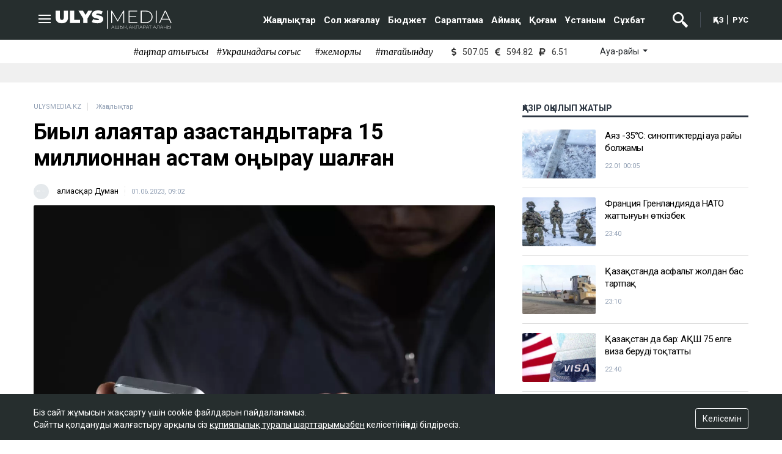

--- FILE ---
content_type: text/html; charset=UTF-8
request_url: https://qaz.ulysmedia.kz/news/6675-biyl-alaiaktar-kazakstandyktarga-15-millionnan-astam-konyrau-shalgan/
body_size: 12569
content:
<!DOCTYPE html>
<html lang="kk" class="no-js" prefix="og: http://ogp.me/ns#">
<head >
    <title>Биыл алаяқтар қазақстандықтарға 15 миллионнан астам қоңырау шалған</title>

    <link rel="canonical" href="https://qaz.ulysmedia.kz/news/6675-biyl-alaiaktar-kazakstandyktarga-15-millionnan-astam-konyrau-shalgan/"/>

    
    <meta charset="UTF-8" />
<meta name="description" content="Соңғы жылдары банк қызметкерлерінің атынан жасалған телефон алаяқтықтары жиілеп кетті. Қылмыскерлер көбіне нөмірді ауыстыру қызметін пайдаланады. Өткен жылы полиция қызметкерлері осындай 3600 қылмысты анықтаған, деп хабарлайды Ulysmedia.kz." />
<meta property="og:site_name" content="Ulysmedia.kz | Қазақстан жаңалықтары және сараптама" />
<meta property="og:title" content="Биыл алаяқтар қазақстандықтарға 15 миллионнан астам қоңырау шалған" />
<meta property="og:description" content="Соңғы жылдары банк қызметкерлерінің атынан жасалған телефон алаяқтықтары жиілеп кетті. Қылмыскерлер көбіне нөмірді ауыстыру қызметін пайдаланады. Өткен жылы полиция қызметкерлері осындай 3600 қылмысты анықтаған, деп хабарлайды Ulysmedia.kz." />
<meta property="og:url" content="https://qaz.ulysmedia.kz/news/6675-biyl-alaiaktar-kazakstandyktarga-15-millionnan-astam-konyrau-shalgan/" />
<meta property="og:image" content="https://qaz.ulysmedia.kz/cache/imagine/1200/uploads/news/2023/06/01/647818e16788f559410449.jpeg" />
<meta property="og:type" content="article" />
<meta property="article:tag" content="қылмыс, алаяқ, ақша, полиция" />
<meta property="news_keywords" content="қылмыс, алаяқ, ақша, полиция" />
<meta property="article:section" content="Жаңалықтар" />
<meta property="article:published_time" content="2023-06-01T10:02:00+06:00" />
<meta property="article:modified_time" content="2023-06-01T10:04:52+06:00" />
<meta property="og:updated_time" content="2023-06-01T10:04:52+06:00" />
<meta property="twitter:card" content="summary_large_image" />
<meta property="twitter:title" content="Биыл алаяқтар қазақстандықтарға 15 миллионнан астам қоңырау шалған" />
<meta property="twitter:description" content="Соңғы жылдары банк қызметкерлерінің атынан жасалған телефон алаяқтықтары жиілеп кетті. Қылмыскерлер көбіне нөмірді ауыстыру қызметін пайдаланады. Өткен жылы полиция қызметкерлері осындай 3600 қылмысты анықтаған, деп хабарлайды Ulysmedia.kz." />
<meta property="og:image:alt" content="Биыл алаяқтар қазақстандықтарға 15 миллионнан астам қоңырау шалған" />
<meta property="twitter:image" content="https://qaz.ulysmedia.kz/cache/imagine/1200/uploads/news/2023/06/01/647818e16788f559410449.jpeg" />
<meta property="og:image:secure_url" content="https://qaz.ulysmedia.kz/cache/imagine/1200/uploads/news/2023/06/01/647818e16788f559410449.jpeg" />
<meta property="og:image:width" content="1200" />
<meta property="og:image:height" content="800" />
<meta property="og:image:type" content="image/jpeg" />


    <meta name="viewport" content="width=device-width, initial-scale=1, shrink-to-fit=no">

    <link rel="icon" type="image/x-icon" href="/build/images/favicon/favicon-16x16.png" sizes="16x16"/>
<link rel="icon" type="image/x-icon" href="/build/images/favicon/favicon-32x32.png" sizes="32x32"/>
<link rel="icon" type="image/x-icon" href="/build/images/favicon/favicon-96x96.png" sizes="96x96"/>
<link rel="apple-touch-icon" sizes="57x57" href="/build/images/favicon/apple-icon-57x57.png">
<link rel="apple-touch-icon" sizes="60x60" href="/build/images/favicon/apple-icon-60x60.png">
<link rel="apple-touch-icon" sizes="72x72" href="/build/images/favicon/apple-icon-72x72.png">
<link rel="apple-touch-icon" sizes="76x76" href="/build/images/favicon/apple-icon-76x76.png">
<link rel="apple-touch-icon" sizes="114x114" href="/build/images/favicon/apple-icon-114x114.png">
<link rel="apple-touch-icon" sizes="120x120" href="/build/images/favicon/apple-icon-120x120.png">
<link rel="apple-touch-icon" sizes="144x144" href="/build/images/favicon/apple-icon-144x144.png">
<link rel="apple-touch-icon" sizes="152x152" href="/build/images/favicon/apple-icon-152x152.png">
<link rel="apple-touch-icon" sizes="180x180" href="/build/images/favicon/apple-icon-180x180.png">
<link rel="icon" type="image/png" sizes="192x192"
      href="/build/images/favicon/android-icon-192x192.png">
<link rel="icon" type="image/png" sizes="32x32" href="/build/images/favicon/favicon-32x32.png">
<link rel="icon" type="image/png" sizes="96x96" href="/build/images/favicon/favicon-96x96.png">
<link rel="icon" type="image/png" sizes="16x16" href="/build/images/favicon/favicon-16x16.png">
<link rel="manifest" href="/build/images/favicon/manifest.json">
<meta name="msapplication-TileColor" content="#ffffff">
<meta name="msapplication-TileImage" content="/ms-icon-144x144.png">
<meta name="theme-color" content="#ffffff">
    <link href="//www.google-analytics.com" rel="dns-prefetch preconnect"/>
    <link href="//www.googletagmanager.com" rel="dns-prefetch preconnect"/>
    <link href="//fonts.googleapis.com" rel="dns-prefetch preconnect"/>
    <link href="//www.youtube.com" rel="dns-prefetch preconnect"/>
    <link href="//i.ytimg.com" rel="dns-prefetch preconnect"/>
                    <script>window.yaContextCb=window.yaContextCb||[]</script>
        <script src="https://yandex.ru/ads/system/context.js" defer></script>

            <link href="https://qaz.ulysmedia.kz/news/6675-biyl-alaiaktar-kazakstandyktarga-15-millionnan-astam-konyrau-shalgan/amp"
          rel="amphtml"/>
                <link rel="stylesheet" href="/build/common.ae4dc897.css">
    

    <link rel="stylesheet" href="/build/news-view.805d029b.css">

    <link href="https://cdnjs.cloudflare.com/ajax/libs/font-awesome/5.9.0/css/all.min.css" rel="stylesheet"
          type="text/css">
    <link href="/custom.css?-1" rel="stylesheet" type="text/css">
    <!--LiveInternet counter-->
    <script>
        new Image().src = "https://counter.yadro.ru/hit?r" +
            escape(document.referrer) + ((typeof (screen) == "undefined") ? "" :
                ";s" + screen.width + "*" + screen.height + "*" + (screen.colorDepth ?
                    screen.colorDepth : screen.pixelDepth)) + ";u" + escape(document.URL) +
            ";h" + escape(document.title.substring(0, 150)) +
            ";" + Math.random();</script><!--/LiveInternet-->
    <!-- Yandex.Metrika counter -->
<script type="text/javascript" >
    (function(m,e,t,r,i,k,a){m[i]=m[i]||function(){(m[i].a=m[i].a||[]).push(arguments)};
        m[i].l=1*new Date();
        for (var j = 0; j < document.scripts.length; j++) {if (document.scripts[j].src === r) { return; }}
        k=e.createElement(t),a=e.getElementsByTagName(t)[0],k.async=1,k.src=r,a.parentNode.insertBefore(k,a)})
    (window, document, "script", "https://mc.yandex.ru/metrika/tag.js", "ym");

    ym(85042372, "init", {
        clickmap:true,
        trackLinks:true,
        accurateTrackBounce:true
    });
</script>
<noscript><div><img src="https://mc.yandex.ru/watch/85042372" style="position:absolute; left:-9999px;" alt="" /></div></noscript>
<!-- /Yandex.Metrika counter -->    <!-- Global site tag (gtag.js) - Google Analytics -->
<script async src="https://www.googletagmanager.com/gtag/js?id=G-DCFF2ZBR55"></script>
<script>
    window.dataLayer = window.dataLayer || [];
    function gtag(){dataLayer.push(arguments);}
    gtag('js', new Date());

    gtag('config', 'G-DCFF2ZBR55');
</script>
                <script type="application/ld+json">{"@context":"https:\/\/schema.org","@type":"WebSite","@id":"https:\/\/qaz.ulysmedia.kz\/#website","url":"https:\/\/qaz.ulysmedia.kz\/","name":"\u0411\u0438\u044b\u043b \u0430\u043b\u0430\u044f\u049b\u0442\u0430\u0440 \u049b\u0430\u0437\u0430\u049b\u0441\u0442\u0430\u043d\u0434\u044b\u049b\u0442\u0430\u0440\u0493\u0430 15 \u043c\u0438\u043b\u043b\u0438\u043e\u043d\u043d\u0430\u043d \u0430\u0441\u0442\u0430\u043c \u049b\u043e\u04a3\u044b\u0440\u0430\u0443 \u0448\u0430\u043b\u0493\u0430\u043d","potentialAction":{"@type":"SearchAction","target":"https:\/\/qaz.ulysmedia.kz\/search\/?search_text={search_term_string}","query-input":"required name=search_term_string"}}</script>
        <script type="application/ld+json">{"@context":"http:\/\/schema.org","@type":"WebPage","headline":"\u0411\u0438\u044b\u043b \u0430\u043b\u0430\u044f\u049b\u0442\u0430\u0440 \u049b\u0430\u0437\u0430\u049b\u0441\u0442\u0430\u043d\u0434\u044b\u049b\u0442\u0430\u0440\u0493\u0430 15 \u043c\u0438\u043b\u043b\u0438\u043e\u043d\u043d\u0430\u043d \u0430\u0441\u0442\u0430\u043c \u049b\u043e\u04a3\u044b\u0440\u0430\u0443 \u0448\u0430\u043b\u0493\u0430\u043d","url":"https:\/\/qaz.ulysmedia.kz\/","image":{"@type":"ImageObject","url":"https:\/\/qaz.ulysmedia.kz\/build\/images\/default.png","width":1200,"height":740}}</script>
        <script type="application/ld+json">{"@context":"https:\/\/schema.org","@type":"Organization","@id":"https:\/\/qaz.ulysmedia.kz\/#organization","name":"Qaz.ulysmedia.kz","email":"info@qaz.ulysmedia.kz","url":"https:\/\/qaz.ulysmedia.kz\/","sameAs":["https:\/\/www.youtube.com\/channel\/UCh419yCtXMlflJny2R4Inzg","https:\/\/vk.com\/ulysmedia","https:\/\/t.me\/ulysmedia","https:\/\/twitter.com\/ulysmedia","https:\/\/www.instagram.com\/ulysmedia\/","https:\/\/www.facebook.com\/ulysmedia"],"address":{"@type":"PostalAddress","streetAddress":"\u049a\u043e\u043d\u0430\u0435\u0432 \u043a\u04e9\u0448. 10","addressLocality":"\u041d\u04b1\u0440-\u0421\u04b1\u043b\u0442\u0430\u043d \u049b.","addressRegion":"\u041d\u04b1\u0440-\u0421\u04b1\u043b\u0442\u0430\u043d \u049b.","postalCode":"010000","addressCountry":{"@type":"Country","name":"\u041a\u0430\u0437\u0430\u0445\u0441\u0442\u0430\u043d"}},"contactPoint":{"@type":"ContactPoint","telephone":"+7 (701) 782-62-22","contactType":"technical support"},"logo":{"@type":"ImageObject","url":"https:\/\/qaz.ulysmedia.kz\/build\/images\/default.png","width":262,"height":60}}</script>
    

    <script type="application/ld+json">{"@context":"https:\/\/schema.org","@type":"NewsArticle","name":"\u0411\u0438\u044b\u043b \u0430\u043b\u0430\u044f\u049b\u0442\u0430\u0440 \u049b\u0430\u0437\u0430\u049b\u0441\u0442\u0430\u043d\u0434\u044b\u049b\u0442\u0430\u0440\u0493\u0430 15 \u043c\u0438\u043b\u043b\u0438\u043e\u043d\u043d\u0430\u043d \u0430\u0441\u0442\u0430\u043c \u049b\u043e\u04a3\u044b\u0440\u0430\u0443 \u0448\u0430\u043b\u0493\u0430\u043d","headline":"\u0411\u0438\u044b\u043b \u0430\u043b\u0430\u044f\u049b\u0442\u0430\u0440 \u049b\u0430\u0437\u0430\u049b\u0441\u0442\u0430\u043d\u0434\u044b\u049b\u0442\u0430\u0440\u0493\u0430 15 \u043c\u0438\u043b\u043b\u0438\u043e\u043d\u043d\u0430\u043d \u0430\u0441\u0442\u0430\u043c \u049b\u043e\u04a3\u044b\u0440\u0430\u0443 \u0448\u0430\u043b\u0493\u0430\u043d","description":"\u0421\u043e\u04a3\u0493\u044b \u0436\u044b\u043b\u0434\u0430\u0440\u044b \u0431\u0430\u043d\u043a \u049b\u044b\u0437\u043c\u0435\u0442\u043a\u0435\u0440\u043b\u0435\u0440\u0456\u043d\u0456\u04a3 \u0430\u0442\u044b\u043d\u0430\u043d \u0436\u0430\u0441\u0430\u043b\u0493\u0430\u043d \u0442\u0435\u043b\u0435\u0444\u043e\u043d \u0430\u043b\u0430\u044f\u049b\u0442\u044b\u049b\u0442\u0430\u0440\u044b \u0436\u0438\u0456\u043b\u0435\u043f \u043a\u0435\u0442\u0442\u0456. \u049a\u044b\u043b\u043c\u044b\u0441\u043a\u0435\u0440\u043b\u0435\u0440 \u043a\u04e9\u0431\u0456\u043d\u0435 \u043d\u04e9\u043c\u0456\u0440\u0434\u0456 \u0430\u0443\u044b\u0441\u0442\u044b\u0440\u0443 \u049b\u044b\u0437\u043c\u0435\u0442\u0456\u043d \u043f\u0430\u0439\u0434\u0430\u043b\u0430\u043d\u0430\u0434\u044b. \u04e8\u0442\u043a\u0435\u043d \u0436\u044b\u043b\u044b \u043f\u043e\u043b\u0438\u0446\u0438\u044f \u049b\u044b\u0437\u043c\u0435\u0442\u043a\u0435\u0440\u043b\u0435\u0440\u0456 \u043e\u0441\u044b\u043d\u0434\u0430\u0439 3600 \u049b\u044b\u043b\u043c\u044b\u0441\u0442\u044b \u0430\u043d\u044b\u049b\u0442\u0430\u0493\u0430\u043d, \u0434\u0435\u043f \u0445\u0430\u0431\u0430\u0440\u043b\u0430\u0439\u0434\u044b Ulysmedia.kz.","articleBody":"\r\n\u0026ldquo;\u041e\u0441\u044b\u0493\u0430\u043d \u0431\u0430\u0439\u043b\u0430\u043d\u044b\u0441\u0442\u044b \u0406\u0406\u041c \u043e\u043b\u0430\u0440\u0434\u044b \u0431\u04b1\u0493\u0430\u0442\u0442\u0430\u0443 \u043c\u04d9\u0441\u0435\u043b\u0435\u0441\u0456\u043d \u043a\u04e9\u0442\u0435\u0440\u0434\u0456. \u0412\u0435\u0434\u043e\u043c\u0441\u0442\u0432\u043e \u0426\u0438\u0444\u0440\u043b\u044b\u049b \u0434\u0430\u043c\u0443, \u0438\u043d\u043d\u043e\u0432\u0430\u0446\u0438\u044f\u043b\u0430\u0440 \u0436\u04d9\u043d\u0435 \u0430\u044d\u0440\u043e\u0493\u0430\u0440\u044b\u0448 \u04e9\u043d\u0435\u0440\u043a\u04d9\u0441\u0456\u0431\u0456 \u043c\u0438\u043d\u0438\u0441\u0442\u0440\u043b\u0456\u0433\u0456\u043c\u0435\u043d \u0431\u0456\u0440\u043b\u0435\u0441\u0456\u043f, \u0026ldquo;\u041a\u0441\u0435ll\u0026rdquo;, \u0026ldquo;\u041a\u0430\u0420-\u0422\u0435\u043b\u0026rdquo;, \u0026ldquo;Altel\u0026rdquo; \u0436\u04d9\u043d\u0435 \u0026ldquo;\u0422\u0435le2\u0026rdquo; \u04b1\u044f\u043b\u044b \u0431\u0430\u0439\u043b\u0430\u043d\u044b\u0441 \u043e\u043f\u0435\u0440\u0430\u0442\u043e\u0440\u043b\u0430\u0440\u044b\u043d\u044b\u04a3 \u0430\u043d\u0442\u0438\u0444\u0440\u043e\u0434-\u0436\u04af\u0439\u0435\u043b\u0435\u0440\u0456\u043d\u0456\u04a3 \u0434\u0435\u0440\u0435\u043a\u049b\u043e\u0440\u043b\u0430\u0440\u044b\u043d \u0431\u0456\u0440\u0456\u043a\u0442\u0456\u0440\u0443\u0434\u0456 \u04b1\u0439\u044b\u043c\u0434\u0430\u0441\u0442\u044b\u0440\u0434\u044b. \u049a\u0430\u0431\u044b\u043b\u0434\u0430\u043d\u0493\u0430\u043d \u0442\u0435\u0445\u043d\u0438\u043a\u0430\u043b\u044b\u049b \u0448\u0430\u0440\u0430\u043b\u0430\u0440 \u049b\u0430\u0437\u0430\u049b\u0441\u0442\u0430\u043d\u0434\u044b\u049b \u0430\u0431\u043e\u043d\u0435\u043d\u0442\u0442\u0456\u043a \u043d\u04e9\u043c\u0456\u0440\u043b\u0435\u0440\u0433\u0435 \u0445\u0430\u043b\u044b\u049b\u0430\u0440\u0430\u043b\u044b\u049b \u0442\u0440\u0430\u0444\u0438\u043a \u0430\u0440\u049b\u044b\u043b\u044b \u04e9\u0442\u0435\u0442\u0456\u043d \u0444\u0440\u043e\u0434-\u049b\u043e\u04a3\u044b\u0440\u0430\u0443\u043b\u0430\u0440\u0434\u044b \u0442\u0430\u043d\u0443\u0493\u0430 \u0436\u04d9\u043d\u0435 \u0431\u04b1\u0493\u0430\u0442\u0442\u0430\u0443\u0493\u0430 \u043c\u04af\u043c\u043a\u0456\u043d\u0434\u0456\u043a \u0431\u0435\u0440\u0434\u0456\u0026rdquo;, \u0026ndash;\u0026nbsp;\u0434\u0435\u043b\u0456\u043d\u0433\u0435\u043d \u0406\u0406\u041c \u0445\u0430\u0431\u0430\u0440\u043b\u0430\u043c\u0430\u0441\u044b\u043d\u0434\u0430.\r\n\r\n\r\n\u041d\u04d9\u0442\u0438\u0436\u0435\u0441\u0456\u043d\u0434\u0435 \u04e9\u0442\u043a\u0435\u043d \u0436\u044b\u043b\u0434\u044b\u04a3 6 \u0430\u0439\u044b\u043d\u0434\u0430 19 \u043c\u043b\u043d \u0430\u043b\u0430\u044f\u049b\u0442\u044b\u049b \u049b\u043e\u04a3\u044b\u0440\u0430\u0443 \u0431\u04b1\u0493\u0430\u0442\u0442\u0430\u043b\u0434\u044b, \u0430\u043b \u0430\u0493\u044b\u043c\u0434\u0430\u0493\u044b \u0436\u044b\u043b\u0434\u044b\u04a3 \u0431\u0430\u0441\u044b\u043d\u0430\u043d \u0431\u0435\u0440\u0456 \u0430\u043d\u044b\u049b\u0442\u0430\u043b\u0493\u0430\u043d \u049b\u043e\u04a3\u044b\u0440\u0430\u0443\u043b\u0430\u0440 15 \u043c\u043b\u043d\u043d\u0430\u043d \u0430\u0441\u0430\u0434\u044b.\r\n\r\n\u0412\u0435\u0434\u043e\u043c\u0441\u0442\u0432\u043e \u043e\u0441\u044b\u043d\u0434\u0430\u0439 \u049b\u044b\u043b\u043c\u044b\u0441\u0442\u0430\u0440 \u0436\u0430\u0441\u0430\u0443\u0493\u0430 \u049b\u0430\u0442\u044b\u0441\u044b \u0431\u0430\u0440 \u0430\u0434\u0430\u043c\u0434\u0430\u0440\u0434\u044b \u0430\u043d\u044b\u049b\u0442\u0430\u0443, \u043e\u043d\u044b\u04a3 \u0456\u0448\u0456\u043d\u0434\u0435 \u0026ldquo;call-\u043e\u0440\u0442\u0430\u043b\u044b\u049b\u0442\u0430\u0440\u0026rdquo; \u0434\u0435\u043f \u0430\u0442\u0430\u043b\u0430\u0442\u044b\u043d \u049b\u044b\u0437\u043c\u0435\u0442\u0442\u0456 \u0431\u0435\u0439\u0442\u0430\u0440\u0430\u043f\u0442\u0430\u043d\u0434\u044b\u0440\u0443 \u0436\u04d9\u043d\u0435 \u0436\u043e\u043b\u044b\u043d \u043a\u0435\u0441\u0443 \u0431\u043e\u0439\u044b\u043d\u0448\u0430 \u0448\u0430\u0440\u0430\u043b\u0430\u0440 \u049b\u0430\u0431\u044b\u043b\u0434\u0430\u043d\u044b\u043f \u0436\u0430\u0442\u049b\u0430\u043d\u044b\u043d \u0430\u0442\u0430\u043f \u04e9\u0442\u0442\u0456.\r\n\r\n\r\n\u0026ldquo;\u041c\u04d9\u0441\u0435\u043b\u0435\u043d, \u04e9\u0442\u043a\u0435\u043d \u0436\u044b\u043b\u044b \u0435\u043b \u0430\u0443\u043c\u0430\u0493\u044b\u043d\u0434\u0430 \u0438\u043d\u0442\u0435\u0440\u043d\u0435\u0442-\u0430\u043b\u0430\u044f\u049b\u0442\u044b\u049b \u043a\u0435\u0437\u0456\u043d\u0434\u0435 \u04b1\u0440\u043b\u0430\u043d\u0493\u0430\u043d \u0430\u049b\u0448\u0430\u043d\u044b \u049b\u043e\u043b\u043c\u0430-\u049b\u043e\u043b \u0430\u049b\u0448\u0430\u0493\u0430 \u0430\u0439\u043d\u0430\u043b\u0434\u044b\u0440\u0443\u043c\u0435\u043d \u0430\u0439\u043d\u0430\u043b\u044b\u0441\u049b\u0430\u043d 5 \u0442\u0440\u0430\u043d\u0441\u04b1\u043b\u0442\u0442\u044b\u049b \u049b\u044b\u043b\u043c\u044b\u0441\u0442\u044b\u049b \u0442\u043e\u043f \u0430\u043d\u044b\u049b\u0442\u0430\u043b\u044b\u043f, \u0436\u043e\u043b\u044b \u043a\u0435\u0441\u0456\u043b\u0434\u0456. \u04e8\u0442\u043a\u0435\u043d \u0436\u044b\u043b\u0434\u044b\u04a3 \u0436\u0435\u043b\u0442\u043e\u049b\u0441\u0430\u043d \u0430\u0439\u044b\u043d\u0434\u0430 \u0423\u043a\u0440\u0430\u0438\u043d\u0430\u043d\u044b\u04a3 \u04b1\u043b\u0442\u0442\u044b\u049b \u043f\u043e\u043b\u0438\u0446\u0438\u044f\u0441\u044b\u043c\u0435\u043d \u0431\u0456\u0440\u0433\u0435 \u0414\u043d\u0435\u043f\u0440\u043e\u043f\u0435\u0442\u0440\u043e\u0432\u0441\u043a \u043e\u0431\u043b\u044b\u0441\u044b\u043d\u044b\u04a3 \u0430\u0443\u043c\u0430\u0493\u044b\u043d\u0434\u0430 \u0430\u0440\u043d\u0430\u0439\u044b \u043e\u043f\u0435\u0440\u0430\u0446\u0438\u044f \u0436\u04af\u0440\u0433\u0456\u0437\u0456\u043b\u0434\u0456. \u0421\u043e\u043d\u044b\u04a3 \u043d\u04d9\u0442\u0438\u0436\u0435\u0441\u0456\u043d\u0434\u0435 \u049b\u0430\u0437\u0430\u049b\u0441\u0442\u0430\u043d\u0434\u044b\u049b\u0442\u0430\u0440\u0434\u044b \u0430\u043b\u0434\u0430\u0443\u043c\u0435\u043d \u0430\u0439\u043d\u0430\u043b\u044b\u0441\u049b\u0430\u043d \u0423\u043a\u0440\u0430\u0438\u043d\u0430\u043d\u044b\u04a3 32 \u0442\u04b1\u0440\u0493\u044b\u043d\u044b\u043d\u0430\u043d \u0442\u04b1\u0440\u0430\u0442\u044b\u043d \u049b\u044b\u043b\u043c\u044b\u0441\u0442\u044b\u049b \u0442\u043e\u043f \u0436\u043e\u0439\u044b\u043b\u0434\u044b\u0026rdquo;, \u0026ndash;\u0026nbsp;\u0434\u0435\u043f \u043c\u04d9\u043b\u0456\u043c \u0435\u0442\u0442\u0456 \u043c\u0438\u043d\u0438\u0441\u0442\u0440\u043b\u0456\u043a\u0442\u0435\u043d.\r\n","dateCreated":"2023-06-01T04:04:49+00:00","datePublished":"2023-06-01T10:02:00+06:00","dateModified":"2023-06-01T10:04:52+06:00","articleSection":"\u0416\u0430\u04a3\u0430\u043b\u044b\u049b\u0442\u0430\u0440","publisher":{"@type":"Organization","name":"Qaz.ulysmedia.kz","url":"\/","address":{"@type":"PostalAddress","streetAddress":"\u049a\u043e\u043d\u0430\u0435\u0432 \u043a\u04e9\u0448. 10","addressLocality":"\u041d\u04b1\u0440-\u0421\u04b1\u043b\u0442\u0430\u043d \u049b.","addressRegion":"\u041d\u04b1\u0440-\u0421\u04b1\u043b\u0442\u0430\u043d \u049b.","postalCode":"010000","addressCountry":{"@type":"Country","name":"\u041a\u0430\u0437\u0430\u0445\u0441\u0442\u0430\u043d"}},"contactPoint":{"@type":"ContactPoint","telephone":"+7 705 729 97 00 ","contactType":"technical support"},"logo":{"@type":"ImageObject","url":"https:\/\/qaz.ulysmedia.kz\/build\/images\/default.png","width":262,"height":60},"sameAs":["https:\/\/www.youtube.com\/channel\/UCh419yCtXMlflJny2R4Inzg","https:\/\/vk.com\/ulysmedia","https:\/\/t.me\/ulysmedia","https:\/\/twitter.com\/ulysmedia","https:\/\/www.instagram.com\/ulysmedia\/","https:\/\/www.facebook.com\/ulysmedia"]},"url":"https:\/\/qaz.ulysmedia.kz\/news\/6675-biyl-alaiaktar-kazakstandyktarga-15-millionnan-astam-konyrau-shalgan\/","mainEntityOfPage":{"@type":"WebPage","@id":"https:\/\/qaz.ulysmedia.kz\/news\/6675-biyl-alaiaktar-kazakstandyktarga-15-millionnan-astam-konyrau-shalgan\/","name":"\u0411\u0438\u044b\u043b \u0430\u043b\u0430\u044f\u049b\u0442\u0430\u0440 \u049b\u0430\u0437\u0430\u049b\u0441\u0442\u0430\u043d\u0434\u044b\u049b\u0442\u0430\u0440\u0493\u0430 15 \u043c\u0438\u043b\u043b\u0438\u043e\u043d\u043d\u0430\u043d \u0430\u0441\u0442\u0430\u043c \u049b\u043e\u04a3\u044b\u0440\u0430\u0443 \u0448\u0430\u043b\u0493\u0430\u043d"},"image":{"@type":"ImageObject","url":"https:\/\/qaz.ulysmedia.kz\/cache\/imagine\/1200\/uploads\/news\/2023\/06\/01\/647818e16788f559410449.jpeg","width":1200,"height":800},"author":{"@type":"Person","name":"\u0492\u0430\u043b\u0438\u0430\u0441\u049b\u0430\u0440 \u0414\u0443\u043c\u0430\u043d","url":"https:\/\/qaz.ulysmedia.kz\/author\/12\/"}}</script>
    <script type="application/ld+json">{"@context":"https:\/\/schema.org","@type":"hentry","entry-title":"\u0411\u0438\u044b\u043b \u0430\u043b\u0430\u044f\u049b\u0442\u0430\u0440 \u049b\u0430\u0437\u0430\u049b\u0441\u0442\u0430\u043d\u0434\u044b\u049b\u0442\u0430\u0440\u0493\u0430 15 \u043c\u0438\u043b\u043b\u0438\u043e\u043d\u043d\u0430\u043d \u0430\u0441\u0442\u0430\u043c \u049b\u043e\u04a3\u044b\u0440\u0430\u0443 \u0448\u0430\u043b\u0493\u0430\u043d","published":"2023-06-01T10:02:00+06:00","updated":"2023-06-01T10:04:52+06:00"}</script>
    <script type="application/ld+json">{"@context":"https:\/\/schema.org","@type":"BreadcrumbList","itemListElement":[{"@type":"ListItem","position":1,"item":{"@id":"https:\/\/qaz.ulysmedia.kz\/","url":"https:\/\/qaz.ulysmedia.kz\/","name":"\u0411\u0438\u044b\u043b \u0430\u043b\u0430\u044f\u049b\u0442\u0430\u0440 \u049b\u0430\u0437\u0430\u049b\u0441\u0442\u0430\u043d\u0434\u044b\u049b\u0442\u0430\u0440\u0493\u0430 15 \u043c\u0438\u043b\u043b\u0438\u043e\u043d\u043d\u0430\u043d \u0430\u0441\u0442\u0430\u043c \u049b\u043e\u04a3\u044b\u0440\u0430\u0443 \u0448\u0430\u043b\u0493\u0430\u043d"}},{"@type":"ListItem","position":2,"item":{"@id":"https:\/\/qaz.ulysmedia.kz\/news","url":"https:\/\/qaz.ulysmedia.kz\/news","name":"\u0416\u0430\u04a3\u0430\u043b\u044b\u049b\u0442\u0430\u0440"}},{"@type":"ListItem","position":3,"item":{"@id":"https:\/\/qaz.ulysmedia.kz\/news\/6675-biyl-alaiaktar-kazakstandyktarga-15-millionnan-astam-konyrau-shalgan\/","url":"https:\/\/qaz.ulysmedia.kz\/news\/6675-biyl-alaiaktar-kazakstandyktarga-15-millionnan-astam-konyrau-shalgan\/","name":"\u0411\u0438\u044b\u043b \u0430\u043b\u0430\u044f\u049b\u0442\u0430\u0440 \u049b\u0430\u0437\u0430\u049b\u0441\u0442\u0430\u043d\u0434\u044b\u049b\u0442\u0430\u0440\u0493\u0430 15 \u043c\u0438\u043b\u043b\u0438\u043e\u043d\u043d\u0430\u043d \u0430\u0441\u0442\u0430\u043c \u049b\u043e\u04a3\u044b\u0440\u0430\u0443 \u0448\u0430\u043b\u0493\u0430\u043d"}}]}</script>

    <script charset="UTF-8" src="//web.webpushs.com/js/push/3a154ded04600323d1eb1cdc98ad3f8a_1.js" defer></script>
</head>
<body>
<header class="header position-fixed">
    <div class="container">
        <div class="row justify-content-between">
            <div class="col-xl-2 d-flex align-items-center">
                <a class="menu-bars"
                   onclick="document.getElementById('offCanvasLeftOverlap').classList.add('is-open');document.getElementById('js-off-canvas-overlay').classList.add('is-visible');"

                ><i><span></span><span></span><span></span></i></a>
                <a href="/"
                   class="d-block"><img src="/build/images/header-logo-white.svg" width="190"
                                        alt="header logo"></a>
            </div>
            <div class="col-xl-8 search__block hidden align-items-center justify-content-end" id="search-block">
                <form action="https://qaz.ulysmedia.kz/search/" method="get" autocomplete="off"
                      class="row gx-3 align-items-center">
                    <div class="col-1 text-center">
                        <button type="button" class="btn-close search__block-close"
                                onclick="document.getElementById('header-menu').classList.remove('hidden'); document.getElementById('search-block').classList.add('hidden')"

                                aria-label="Жабу"></button>
                    </div>
                    <div class="col-9">
                        <input type="text" class="form-control search__block-input"
                               placeholder="Сайтта іздеу"
                               title="Сайтта іздеу"
                               name="search_text"
                        >
                    </div>
                    <div class="col-2 d-grid">
                        <button type="submit" class="btn btn-primary search__block-submit">Iздеу</button>
                    </div>
                </form>
            </div>
            <div class="col-xl-10 d-flex align-items-center justify-content-end" id="header-menu">
                    <nav role="navigation" class="nav-menu w-nav-menu xl-mr-40">
                    <a href="/news"
               class="menu-link xl-pl-10 xl-pr-10">Жаңалықтар</a>
                    <a href="/sol-zhagalau"
               class="menu-link xl-pl-10 xl-pr-10">Сол жағалау</a>
                    <a href="/budzhet"
               class="menu-link xl-pl-10 xl-pr-10">Бюджет</a>
                    <a href="/saraptama"
               class="menu-link xl-pl-10 xl-pr-10">Сараптама</a>
                    <a href="/aimak"
               class="menu-link xl-pl-10 xl-pr-10">Аймақ</a>
                    <a href="/kogam"
               class="menu-link xl-pl-10 xl-pr-10">Қоғам</a>
                    <a href="/pikir"
               class="menu-link xl-pl-10 xl-pr-10">Ұстаным</a>
                    <a href="/suhbat"
               class="menu-link xl-pl-10 xl-pr-10">Сұхбат</a>
        
                            </nav>



                <div class="search-icon xl-mr-20 xl-pr-20">
                    <img src="/build/images/search-icon-white.svg"
                         alt=""
                         width="25"
                         class="search-icon__img"
                         id="search-icon"
                         onclick="document.getElementById('header-menu').classList.add('hidden'); document.getElementById('search-block').classList.remove('hidden')"
                    >
                </div>

                <div class="lang-switch">
                    <a href="https://qaz.ulysmedia.kz/" class="lang-switch__link lang-switch__link--border xl-pr-5">ҚАЗ</a>
                    <a href="https://ulysmedia.kz/" class="lang-switch__link xl-pl-5 middle">РУС</a>
                </div>
            </div>
        </div>
    </div>
</header>

<div class="off-canvas position-left" id="offCanvasLeftOverlap">
    <div class="d-flex justify-content-between align-items-center xl-mt-20">
        <div>
            <a href="https://qaz.ulysmedia.kz/" class="sideLogo">
                <img class="" width="98" height="23"
                     src="/build/images/header-logo-white.svg" alt="logo"></a>
        </div>
        <div class="close-button text-center"
             onclick="document.getElementById('offCanvasLeftOverlap').classList.remove('is-open');document.getElementById('js-off-canvas-overlay').classList.remove('is-visible');"
        >
            <span>×</span>
        </div>
    </div>


    <form role="search" method="get" action="/search/" id="sidebarForm"
          class="xl-mt-20 xl-mb-20">
        <input class="searchInput" type="text" name="search_text" autocomplete="off" placeholder="Сайтта іздеу"
               title="Сайтта іздеу">
        <button class="searchBtn" type="button" form="searchModalInput2"
                onclick="document.getElementById('sidebarForm').submit();">
            <svg version="1.1" id="Capa_1" xmlns="http://www.w3.org/2000/svg" xmlns:xlink="http://www.w3.org/1999/xlink"
                 x="0px" y="0px" viewBox="0 0 192.904 192.904" style="enable-background:new 0 0 192.904 192.904;"
                 xml:space="preserve">
<path d="M190.707,180.101l-47.078-47.077c11.702-14.072,18.752-32.142,18.752-51.831C162.381,36.423,125.959,0,81.191,0
	C36.422,0,0,36.423,0,81.193c0,44.767,36.422,81.187,81.191,81.187c19.688,0,37.759-7.049,51.831-18.751l47.079,47.078
	c1.464,1.465,3.384,2.197,5.303,2.197c1.919,0,3.839-0.732,5.304-2.197C193.637,187.778,193.637,183.03,190.707,180.101z M15,81.193
	C15,44.694,44.693,15,81.191,15c36.497,0,66.189,29.694,66.189,66.193c0,36.496-29.692,66.187-66.189,66.187
	C44.693,147.38,15,117.689,15,81.193z"></path>
                <g>
                </g>
                <g>
                </g>
                <g>
                </g>
                <g>
                </g>
                <g>
                </g>
                <g>
                </g>
                <g>
                </g>
                <g>
                </g>
                <g>
                </g>
                <g>
                </g>
                <g>
                </g>
                <g>
                </g>
                <g>
                </g>
                <g>
                </g>
                <g>
                </g>
</svg>
        </button>
    </form>

    <div class="d-flex flex-row xs-mb-20">
        <div class="d-flex justify-content-center align-items-center">
                <div class="d-flex currency" title="курс НБРК на 21.01.2026">
        <div class="currency__title align-self-center">
            <i class="fas fa-dollar-sign"></i>                                </div>
        <div class="currency__description currency__description--DOWN align-self-center xs-pl-10 xs-pr-10">507.05</div>
    </div>
    <div class="d-flex currency" title="курс НБРК на 21.01.2026">
        <div class="currency__title align-self-center">
                        <i class="fas fa-euro-sign"></i>                    </div>
        <div class="currency__description currency__description--UP align-self-center xs-pl-10 xs-pr-10">594.82</div>
    </div>
    <div class="d-flex currency" title="курс НБРК на 21.01.2026">
        <div class="currency__title align-self-center">
                                    <i class="fas fa-ruble-sign"></i>        </div>
        <div class="currency__description currency__description--DOWN align-self-center xs-pl-10 xs-pr-10">6.51</div>
    </div>

        </div>
            <div class="temperature d-flex xs-pl-10">
        <div class="d-flex align-items-center" title="Погода">
                        <a class="btn dropdown-toggle temperature__title" href="#" role="button" id="dropdownMenuLink"
               data-bs-toggle="dropdown" aria-expanded="false">
                Ауа-райы
            </a>

            <ul class="dropdown-menu dropdown-menu-lg-end" aria-labelledby="dropdownMenuLink">
                                    <li>
                        <a class="dropdown-item"
                           href="https://www.gismeteo.kz/weather-nur-sultan-5164/"
                           target="_blank"
                        >Астана: -14.2°</a>
                    </li>
                                                    <li><a class="dropdown-item"
                           href="https://www.gismeteo.kz/weather-almaty-5205/"
                           target="_blank"
                        >Алматы: -8.3°</a>
                    </li>
                                                    <li><a class="dropdown-item"
                           href="https://www.gismeteo.kz/weather-shymkent-5324/"
                           target="_blank"
                        >Шымкент: -1.5°</a>
                    </li>
                                                    <li><a class="dropdown-item"
                           href="https://www.gismeteo.kz/weather-taraz-5325/"
                           target="_blank"
                        >Тараз: -1.5°</a>
                    </li>
                                                    <li><a class="dropdown-item"
                           href="https://www.gismeteo.kz/weather-turkistan-5321/"
                           target="_blank"
                        >Туркестан: -5.8°</a>
                    </li>
                                                    <li><a class="dropdown-item"
                           href="https://www.gismeteo.kz/weather-taldykorgan-5203/"
                           target="_blank"
                        >Талдыкорган: -14.6°</a>
                    </li>
                                                    <li><a class="dropdown-item"
                           href="https://www.gismeteo.kz/weather-karaganda-5168/"
                           target="_blank"
                        >Караганда: -17.9°</a>
                    </li>
                                                    <li><a class="dropdown-item"
                           href="https://www.gismeteo.kz/weather-aktobe-5165/"
                           target="_blank"
                        >Актобе: -13.6°</a>
                    </li>
                                                    <li><a class="dropdown-item"
                           href="https://www.gismeteo.kz/weather-atyrau-11945/"
                           target="_blank"
                        >Атырау: -14°</a>
                    </li>
                                                    <li><a class="dropdown-item"
                           href="https://www.gismeteo.kz/weather-kostanay-4628/"
                           target="_blank"
                        >Костанай: -20.1°</a>
                    </li>
                                                    <li><a class="dropdown-item"
                           href="https://www.gismeteo.kz/weather-pavlodar-5174/"
                           target="_blank"
                        >Павлодар: -14.2°</a>
                    </li>
                                                    <li><a class="dropdown-item"
                           href="https://www.gismeteo.kz/weather-kokshetau-4616/"
                           target="_blank"
                        >Кокшетау: -22.5°</a>
                    </li>
                                                    <li><a class="dropdown-item"
                           href="https://www.gismeteo.kz/weather-aktau-5320/"
                           target="_blank"
                        >Актау: -9°</a>
                    </li>
                                                    <li><a class="dropdown-item"
                           href="https://www.gismeteo.kz/weather-oral-5156/"
                           target="_blank"
                        >Уральск: -13.1°</a>
                    </li>
                                                    <li><a class="dropdown-item"
                           href="https://www.gismeteo.kz/weather-petropavlovsk-4574/"
                           target="_blank"
                        >Петропавловск: -28.9°</a>
                    </li>
                                                    <li><a class="dropdown-item"
                           href="https://www.gismeteo.kz/weather-semey-5192/"
                           target="_blank"
                        >Семей: -14.8°</a>
                    </li>
                                                    <li><a class="dropdown-item"
                           href="https://www.gismeteo.kz/weather-ust-kamenogorsk-5201/"
                           target="_blank"
                        >Усть-Каменогорск: -11.7°</a>
                    </li>
                            </ul>
        </div>
    </div>


    </div>

    <ul class="vertical menu align-center side-menu xl-ml-0 xl-pl-0 xs-pl-0">
                        <li class="menu-item">
                <a href="/news">Жаңалықтар</a></li>
                    <li class="menu-item">
                <a href="/sol-zhagalau">Сол жағалау</a></li>
                    <li class="menu-item">
                <a href="/budzhet">Бюджет</a></li>
                    <li class="menu-item">
                <a href="/saraptama">Сараптама</a></li>
                    <li class="menu-item">
                <a href="/aimak">Аймақ</a></li>
                    <li class="menu-item">
                <a href="/kogam">Қоғам</a></li>
                    <li class="menu-item">
                <a href="/pikir">Ұстаным</a></li>
                    <li class="menu-item">
                <a href="/suhbat">Сұхбат</a></li>
                <li class="menu-item"><a href="/ulys-travel/">ULYS TRAVEL</a></li>
</ul>
    <li class="menu-item qs"><a href="https://qaz.ulysmedia.kz/ulys-tv">Ulys TV</a></li>

    <ul class="side-menu side-menu2 xl-mt-20 xl-pl-0">
        <li id="menu-item-22" class="menu-item menu-item-type-post_type menu-item-object-page menu-item-22"><a
                    href="/page/about/">Жоба туралы</a></li>
        <li id="menu-item-21" class="menu-item menu-item-type-post_type menu-item-object-page menu-item-21"><a
                    href="/page/contacts/">Байланыс</a></li>
        <li id="menu-item-23"
            class="menu-item menu-item-type-post_type menu-item-object-page menu-item-privacy-policy menu-item-23"><a
                    href="/page/rules/">Сайт ережелері</a></li>
        <li id="menu-item-24" class="menu-item menu-item-type-post_type menu-item-object-page menu-item-24"><a
                    href="/page/reklama/">Сайттағы жарнама</a></li>
    </ul>


</div>
<div class="js-off-canvas-overlay is-overlay-fixed" id="js-off-canvas-overlay"
     onclick="document.getElementById('offCanvasLeftOverlap').classList.remove('is-open');document.getElementById('js-off-canvas-overlay').classList.remove('is-visible');"
></div>        <div class="tags-line d-flex justify-content-center align-items-center  xl-pt-10 xl-pb-10 xl-mb-20 xl-mt-65">
        <div class="">
                            <a href="/tag/kantar-kaktygysy/"
                   class="tags-line__item d-inline-block xl-pl-20 ">#қаңтар қақтығысы</a>
                            <a href="/tag/ukrainadagy-sogys/"
                   class="tags-line__item d-inline-block xl-pl-20 xl-pr-10">#Украинадағы соғыс</a>
                            <a href="/tag/zhemkorlyk/"
                   class="tags-line__item d-inline-block xl-pl-20 xl-pr-10">#жемқорлық</a>
                            <a href="/tag/tagaiyndau/"
                   class="tags-line__item d-inline-block xl-pl-20 xl-pr-10">#тағайындау</a>
                    </div>
        <div class="d-flex flex-row">
                            <div class="d-flex justify-content-center align-items-center xs-pl-20 xs-pr-20">
                        <div class="d-flex currency" title="курс НБРК на 21.01.2026">
        <div class="currency__title align-self-center">
            <i class="fas fa-dollar-sign"></i>                                </div>
        <div class="currency__description currency__description--DOWN align-self-center xs-pl-10 xs-pr-10">507.05</div>
    </div>
    <div class="d-flex currency" title="курс НБРК на 21.01.2026">
        <div class="currency__title align-self-center">
                        <i class="fas fa-euro-sign"></i>                    </div>
        <div class="currency__description currency__description--UP align-self-center xs-pl-10 xs-pr-10">594.82</div>
    </div>
    <div class="d-flex currency" title="курс НБРК на 21.01.2026">
        <div class="currency__title align-self-center">
                                    <i class="fas fa-ruble-sign"></i>        </div>
        <div class="currency__description currency__description--DOWN align-self-center xs-pl-10 xs-pr-10">6.51</div>
    </div>

                </div>
                    <div class="temperature d-flex xs-pl-10">
        <div class="d-flex align-items-center" title="Погода">
                        <a class="btn dropdown-toggle temperature__title" href="#" role="button" id="dropdownMenuLink"
               data-bs-toggle="dropdown" aria-expanded="false">
                Ауа-райы
            </a>

            <ul class="dropdown-menu dropdown-menu-lg-end" aria-labelledby="dropdownMenuLink">
                                    <li>
                        <a class="dropdown-item"
                           href="https://www.gismeteo.kz/weather-nur-sultan-5164/"
                           target="_blank"
                        >Астана: -14.2°</a>
                    </li>
                                                    <li><a class="dropdown-item"
                           href="https://www.gismeteo.kz/weather-almaty-5205/"
                           target="_blank"
                        >Алматы: -8.3°</a>
                    </li>
                                                    <li><a class="dropdown-item"
                           href="https://www.gismeteo.kz/weather-shymkent-5324/"
                           target="_blank"
                        >Шымкент: -1.5°</a>
                    </li>
                                                    <li><a class="dropdown-item"
                           href="https://www.gismeteo.kz/weather-taraz-5325/"
                           target="_blank"
                        >Тараз: -1.5°</a>
                    </li>
                                                    <li><a class="dropdown-item"
                           href="https://www.gismeteo.kz/weather-turkistan-5321/"
                           target="_blank"
                        >Туркестан: -5.8°</a>
                    </li>
                                                    <li><a class="dropdown-item"
                           href="https://www.gismeteo.kz/weather-taldykorgan-5203/"
                           target="_blank"
                        >Талдыкорган: -14.6°</a>
                    </li>
                                                    <li><a class="dropdown-item"
                           href="https://www.gismeteo.kz/weather-karaganda-5168/"
                           target="_blank"
                        >Караганда: -17.9°</a>
                    </li>
                                                    <li><a class="dropdown-item"
                           href="https://www.gismeteo.kz/weather-aktobe-5165/"
                           target="_blank"
                        >Актобе: -13.6°</a>
                    </li>
                                                    <li><a class="dropdown-item"
                           href="https://www.gismeteo.kz/weather-atyrau-11945/"
                           target="_blank"
                        >Атырау: -14°</a>
                    </li>
                                                    <li><a class="dropdown-item"
                           href="https://www.gismeteo.kz/weather-kostanay-4628/"
                           target="_blank"
                        >Костанай: -20.1°</a>
                    </li>
                                                    <li><a class="dropdown-item"
                           href="https://www.gismeteo.kz/weather-pavlodar-5174/"
                           target="_blank"
                        >Павлодар: -14.2°</a>
                    </li>
                                                    <li><a class="dropdown-item"
                           href="https://www.gismeteo.kz/weather-kokshetau-4616/"
                           target="_blank"
                        >Кокшетау: -22.5°</a>
                    </li>
                                                    <li><a class="dropdown-item"
                           href="https://www.gismeteo.kz/weather-aktau-5320/"
                           target="_blank"
                        >Актау: -9°</a>
                    </li>
                                                    <li><a class="dropdown-item"
                           href="https://www.gismeteo.kz/weather-oral-5156/"
                           target="_blank"
                        >Уральск: -13.1°</a>
                    </li>
                                                    <li><a class="dropdown-item"
                           href="https://www.gismeteo.kz/weather-petropavlovsk-4574/"
                           target="_blank"
                        >Петропавловск: -28.9°</a>
                    </li>
                                                    <li><a class="dropdown-item"
                           href="https://www.gismeteo.kz/weather-semey-5192/"
                           target="_blank"
                        >Семей: -14.8°</a>
                    </li>
                                                    <li><a class="dropdown-item"
                           href="https://www.gismeteo.kz/weather-ust-kamenogorsk-5201/"
                           target="_blank"
                        >Усть-Каменогорск: -11.7°</a>
                    </li>
                            </ul>
        </div>
    </div>


                    </div>
    </div>

    <div class="adv-top-sec">
    <div class="adv-top-container">

    </div>
</div>
<div class="news-view  xl-pb-10 xl-mb-40"
     data-url="/news/6675-biyl-alaiaktar-kazakstandyktarga-15-millionnan-astam-konyrau-shalgan/"
     data-title="Биыл алаяқтар қазақстандықтарға 15 миллионнан астам қоңырау шалған"
     data-id="6675"
>
    <div class="container xl-pb-40 --border-bottom">
        <div class="row">
            <div class="col-xl-8 ">
                <div class="breadcrumbs xl-mt-10 xl-mb-10">
                    <a href="/" class="breadcrumbs__link text-uppercase xl-mr-10 xl-pr-10">ULYSMEDIA.KZ</a>
                    <span class="breadcrumbs__title">Жаңалықтар</span>
                </div>

                <h1 class="news-view__title xl-mb-10">
                    Биыл алаяқтар қазақстандықтарға 15 миллионнан астам қоңырау шалған
                </h1>

                <div class="d-flex flex-row xl-mb-10">
                                            <div class="news-author ">
                            <img src="/cache/default.jpg" alt=""
                                 class="news-author__image  xl-mr-10">
                            <a href="/author/12/"
                               class="news-author__name --border-right xl-pr-10 xl-mr-10">Ғалиасқар Думан</a>
                        </div>
                                        <div class="news-info d-flex align-items-center ">
                        <span class="date xl-mr-10 " title="2023-06-01T04:02:00+00:00">01.06.2023, 09:02</span>
                                                                    </div>
                </div>

                                    <picture class="news-image lazy w-100">
                        <source srcset="https://qaz.ulysmedia.kz/cache/imagine/1200_webp/uploads/news/2023/06/01/647818e16788f559410449.jpeg.webp" type="image/webp">
                        <source srcset="https://qaz.ulysmedia.kz/cache/imagine/1200/uploads/news/2023/06/01/647818e16788f559410449.jpeg" type="image/jpeg">
                        <img src="https://qaz.ulysmedia.kz/cache/imagine/1200/uploads/news/2023/06/01/647818e16788f559410449.jpeg"
                             alt="Биыл алаяқтар қазақстандықтарға 15 миллионнан астам қоңырау шалған"
                             class="news-view__image lazy w-100"
                        >
                    </picture>

                                            <div class="news-view__image-caption xl-mb-20 xl-pl-5">фото: ашық дереккөзден</div>
                                    
                <div class="extract xl-pr-30 xl-ml-30 xl-mb-20"><p>Соңғы жылдары банк қызметкерлерінің атынан жасалған телефон алаяқтықтары жиілеп кетті. Қылмыскерлер көбіне нөмірді ауыстыру қызметін пайдаланады. Өткен жылы полиция қызметкерлері осындай 3600 қылмысты анықтаған, деп хабарлайды <a href="https://qaz.ulysmedia.kz/">Ulysmedia.kz</a>.</p></div>

                                    <div class="news-another xl-ml-30 xl-mb-20 xl-pt-10 xl-pb-10">
                        <div class="read-also">Тағы да оқыңыздар</div>
                                                    <div class="xl-pb-5">
                                <a href="https://qaz.ulysmedia.kz/aimak/36711-turkistan-oblysynda-45-zhastagy-er-adam-ogei-kyzdaryn-zorlady-degen-kudikke-ilindi/"
                                   class="news-another__link xl-pl-5 xl-pr-5"
                                >Түркістан облысында 45 жастағы ер адам өгей қыздарын зорлады деген күдікке ілінді</a>
                            </div>
                                                    <div class="xl-pb-5">
                                <a href="https://qaz.ulysmedia.kz/news/36712-qirsabyn-telegram-arnasyna-katysty-is-sotka-zholdandy/"
                                   class="news-another__link xl-pl-5 xl-pr-5"
                                >Qirsabyn телеграм-арнасына қатысты іс сотқа жолданды</a>
                            </div>
                                                    <div class="xl-pb-5">
                                <a href="https://qaz.ulysmedia.kz/news/36699-astanada-futbolga-borat-stilindegi-kiimmen-kelgen-sheteldik-zhankuierler-zhauapka-tartyldy/"
                                   class="news-another__link xl-pl-5 xl-pr-5"
                                >Астанада футболға «Борат» стиліндегі киіммен келген шетелдік жанкүйерлер жауапқа тартылды</a>
                            </div>
                                            </div>
                
                <div class="news-view__text xl-pr-30 xl-pl-30 xl-mb-20">
                    <blockquote>
<p>&ldquo;Осыған байланысты ІІМ оларды бұғаттау мәселесін көтерді. Ведомство Цифрлық даму, инновациялар және аэроғарыш өнеркәсібі министрлігімен бірлесіп, &ldquo;Ксеll&rdquo;, &ldquo;КаР-Тел&rdquo;, &ldquo;Altel&rdquo; және &ldquo;Теle2&rdquo; ұялы байланыс операторларының антифрод-жүйелерінің дерекқорларын біріктіруді ұйымдастырды. Қабылданған техникалық шаралар қазақстандық абоненттік нөмірлерге халықаралық трафик арқылы өтетін фрод-қоңырауларды тануға және бұғаттауға мүмкіндік берді&rdquo;, &ndash;&nbsp;делінген ІІМ хабарламасында.</p>
</blockquote>

<p>Нәтижесінде өткен жылдың 6 айында 19 млн алаяқтық қоңырау бұғатталды, ал ағымдағы жылдың басынан бері анықталған қоңыраулар 15 млннан асады.</p>

<p>Ведомство осындай қылмыстар жасауға қатысы бар адамдарды анықтау, оның ішінде &ldquo;call-орталықтар&rdquo; деп аталатын қызметті бейтараптандыру және жолын кесу бойынша шаралар қабылданып жатқанын атап өтті.</p>

<blockquote>
<p>&ldquo;Мәселен, өткен жылы ел аумағында интернет-алаяқтық кезінде ұрланған ақшаны қолма-қол ақшаға айналдырумен айналысқан 5 трансұлттық қылмыстық топ анықталып, жолы кесілді. Өткен жылдың желтоқсан айында Украинаның ұлттық полициясымен бірге Днепропетровск облысының аумағында арнайы операция жүргізілді. Соның нәтижесінде қазақстандықтарды алдаумен айналысқан Украинаның 32 тұрғынынан тұратын қылмыстық топ жойылды&rdquo;, &ndash;&nbsp;деп мәлім етті министрліктен.</p>
</blockquote>



                </div>

                                                                
                
                                                                
                <div class="share xl-mb-20">
                    <div class="share__title">Достарыңмен бөліс</div>
                    <div class="ya-share2" data-curtain data-color-scheme="blackwhite" data-services="vkontakte,telegram,twitter,whatsapp"></div>                    </div>

                                    <div class="tags xl-mb-40">
                                                    <a href="/tag/kylmys/" class="tags__item xl-mr-10">қылмыс</a>
                                                    <a href="/tag/alaiak/" class="tags__item xl-mr-10">алаяқ</a>
                                                    <a href="/tag/aksha/" class="tags__item xl-mr-10">ақша</a>
                                                    <a href="/tag/politsiia/" class="tags__item xl-mr-10">полиция</a>
                                            </div>
                
                <div class="adv-under-container">
                    
                                    </div>

                <div class="another-news">
                    <h5 class="partner-news-tittle">Серіктес жаңалықтары</h5>
                    <script src="https://smi24.kz/js/widget.js?id=e4fd4bbb2c2d3ffac71b" defer></script>
                    <div data-smi-widget-id="33"></div>
                </div>
                <div class="undersport-adv">
                                                        </div>
                                
                                                                                                                                                                                                                                                                                                                            </div>
            <div class="col-xl-4 ">
                <div class="right-col">
                    <h3 class="right-col__header text-uppercase xl-pl-10 xl-pt-5 xl-pb-5 xl-mb-20">Қазір оқылып жатыр</h3>
                    <div class="partner-news">
            <div class="d-flex --border-bottom xl-mb-15 xl-pb-15">
            <a href="https://qaz.ulysmedia.kz/news/36723-aiaz-35degs-sinoptikterdin-aua-raiy-bolzhamy/" class="d-block xl-mr-15">
                <img src="https://qaz.ulysmedia.kz/cache/imagine/380x220/uploads/news/2026/01/21/6970e3dbeb77b007242188.jpg"
                     alt="image"
                     class="partner-news__image d-block"
                     width="127"
                     height="90"
                >
            </a>
            <div>
                <a href="https://qaz.ulysmedia.kz/news/36723-aiaz-35degs-sinoptikterdin-aua-raiy-bolzhamy/" class="partner-news__title d-block xl-mb-10">Аяз -35°С: синоптиктердің ауа райы болжамы</a>
                <div class="news-info d-flex align-items-center ">
                    <span class="date xl-mr-10" title="2026-01-21T19:05:00+00:00">22.01 00:05</span>
                                                        </div>
            </div>
        </div>
            <div class="d-flex --border-bottom xl-mb-15 xl-pb-15">
            <a href="https://qaz.ulysmedia.kz/news/36722-frantsiia-grenlandiiada-nato-zhattyguyn-otkizbek/" class="d-block xl-mr-15">
                <img src="https://qaz.ulysmedia.kz/cache/imagine/380x220/uploads/news/2026/01/21/6970e29010155020282375.jpg"
                     alt="image"
                     class="partner-news__image d-block"
                     width="127"
                     height="90"
                >
            </a>
            <div>
                <a href="https://qaz.ulysmedia.kz/news/36722-frantsiia-grenlandiiada-nato-zhattyguyn-otkizbek/" class="partner-news__title d-block xl-mb-10">Франция Гренландияда НАТО жаттығуын өткізбек</a>
                <div class="news-info d-flex align-items-center ">
                    <span class="date xl-mr-10" title="2026-01-21T18:40:00+00:00">23:40</span>
                                                        </div>
            </div>
        </div>
            <div class="d-flex --border-bottom xl-mb-15 xl-pb-15">
            <a href="https://qaz.ulysmedia.kz/news/36721-kazakstanda-asfalt-zholdan-bas-tartpak/" class="d-block xl-mr-15">
                <img src="https://qaz.ulysmedia.kz/cache/imagine/380x220/uploads/news/2026/01/21/6970e1c41f781096856398.jpg"
                     alt="image"
                     class="partner-news__image d-block"
                     width="127"
                     height="90"
                >
            </a>
            <div>
                <a href="https://qaz.ulysmedia.kz/news/36721-kazakstanda-asfalt-zholdan-bas-tartpak/" class="partner-news__title d-block xl-mb-10">Қазақстанда асфальт жолдан бас тартпақ</a>
                <div class="news-info d-flex align-items-center ">
                    <span class="date xl-mr-10" title="2026-01-21T18:10:00+00:00">23:10</span>
                                                        </div>
            </div>
        </div>
            <div class="d-flex --border-bottom xl-mb-15 xl-pb-15">
            <a href="https://qaz.ulysmedia.kz/news/36720-kazakstan-da-bar-aksh-75-elge-viza-berudi-toktatty/" class="d-block xl-mr-15">
                <img src="https://qaz.ulysmedia.kz/cache/imagine/380x220/uploads/news/2026/01/21/6970e0ef98e40551621819.jpg"
                     alt="image"
                     class="partner-news__image d-block"
                     width="127"
                     height="90"
                >
            </a>
            <div>
                <a href="https://qaz.ulysmedia.kz/news/36720-kazakstan-da-bar-aksh-75-elge-viza-berudi-toktatty/" class="partner-news__title d-block xl-mb-10">Қазақстан да бар: АҚШ 75 елге виза беруді тоқтатты</a>
                <div class="news-info d-flex align-items-center ">
                    <span class="date xl-mr-10" title="2026-01-21T17:40:00+00:00">22:40</span>
                                                        </div>
            </div>
        </div>
    </div>

                                            <h3 class="right-col__header text-uppercase xl-pl-10 xl-pt-5 xl-pb-5 xl-mb-20">Спорт жаңалықтары</h3>
<div class="partner-news">
            <div class="d-flex --border-bottom xl-mb-15 xl-pb-15">
            <a href="https://qaz.ulyssport.kz/news/1444-baluan-ulan-rysku-l-basshylyk-kyzmetke-tagaiyndaldy/"
               class="d-block xl-mr-15">
                <img src="https://qaz.ulyssport.kz/media/cache/resolve/800/uploads/news/2025/03/06/67c9696188ae6662554957.png"
                     alt="image"
                     class="partner-news__image d-block"
                     width="127"
                     height="90"
                >
            </a>
            <div>
                <a href="https://qaz.ulyssport.kz/news/1444-baluan-ulan-rysku-l-basshylyk-kyzmetke-tagaiyndaldy/"
                   class="partner-news__title d-block xl-mb-10">Балуан Ұлан Рысқұл басшылық қызметке тағайындалды</a>
                <div class="news-info d-flex align-items-center ">
                    <span class="date xl-mr-10">09:22, 06.03.2025</span>
                </div>
            </div>
        </div>
            <div class="d-flex --border-bottom xl-mb-15 xl-pb-15">
            <a href="https://qaz.ulyssport.kz/news/1443-endi-chempiondar-zh-nibek-limkhanulynan-kasha-almaityn-boldy/"
               class="d-block xl-mr-15">
                <img src="https://qaz.ulyssport.kz/media/cache/resolve/800/uploads/news/2025/03/06/67c951b5d8f93721719349.png"
                     alt="image"
                     class="partner-news__image d-block"
                     width="127"
                     height="90"
                >
            </a>
            <div>
                <a href="https://qaz.ulyssport.kz/news/1443-endi-chempiondar-zh-nibek-limkhanulynan-kasha-almaityn-boldy/"
                   class="partner-news__title d-block xl-mb-10">Енді чемпиондар Жәнібек Әлімханұлынан қаша алмайтын болды</a>
                <div class="news-info d-flex align-items-center ">
                    <span class="date xl-mr-10">07:41, 06.03.2025</span>
                </div>
            </div>
        </div>
            <div class="d-flex --border-bottom xl-mb-15 xl-pb-15">
            <a href="https://qaz.ulyssport.kz/news/1442-shang-y-zharysy-erler-arasyndagy-estafetalyk-zharysta-el-namysyn-kimder-korgaidy/"
               class="d-block xl-mr-15">
                <img src="https://qaz.ulyssport.kz/media/cache/resolve/800/uploads/news/2025/03/06/67c93229a63fd156227866.png"
                     alt="image"
                     class="partner-news__image d-block"
                     width="127"
                     height="90"
                >
            </a>
            <div>
                <a href="https://qaz.ulyssport.kz/news/1442-shang-y-zharysy-erler-arasyndagy-estafetalyk-zharysta-el-namysyn-kimder-korgaidy/"
                   class="partner-news__title d-block xl-mb-10">Шаңғы жарысы: ерлер арасындағы эстафеталық жарыста ел намысын кімдер қорғайды</a>
                <div class="news-info d-flex align-items-center ">
                    <span class="date xl-mr-10">05:26, 06.03.2025</span>
                </div>
            </div>
        </div>
            <div class="d-flex --border-bottom xl-mb-15 xl-pb-15">
            <a href="https://qaz.ulyssport.kz/news/1441-tennisshi-timofei-skatov-grekiiadagy-turnirdin-shirek-finalyna-shykty/"
               class="d-block xl-mr-15">
                <img src="https://qaz.ulyssport.kz/media/cache/resolve/800/uploads/news/2025/03/06/67c9271a948c3010272627.png"
                     alt="image"
                     class="partner-news__image d-block"
                     width="127"
                     height="90"
                >
            </a>
            <div>
                <a href="https://qaz.ulyssport.kz/news/1441-tennisshi-timofei-skatov-grekiiadagy-turnirdin-shirek-finalyna-shykty/"
                   class="partner-news__title d-block xl-mb-10">Теннисші Тимофей Скатов Грекиядағы турнирдің ширек финалына шықты</a>
                <div class="news-info d-flex align-items-center ">
                    <span class="date xl-mr-10">04:39, 06.03.2025</span>
                </div>
            </div>
        </div>
    </div>

                                        
                </div>
            </div>
        </div>
    </div>
</div>    <div id="js-next-materials" style="display:none;" data-urls="[&quot;\/news\/36647-nshi-gulzira-bokeikhan-omirden-otti\/?infinity=1&quot;,&quot;\/news\/36665-vitse-prezident-bola-alatyn-adam-kop-emes-birak-bar-deputat\/?infinity=1&quot;,&quot;\/news\/36675-nuraidyn-olimi-shymkent-politsiiasynyn-basshylygy-kyzmetinen-ketti\/?infinity=1&quot;,&quot;\/saraptama\/36688-karin-shimbaev-nemese-balaeva-tokaev-tusynda-kim-vitse-prezident-boluy-mumkin\/?infinity=1&quot;,&quot;\/news\/36655-resei-ortalyk-aziia-ielderin-sogyska-tartyp-zhatyr\/?infinity=1&quot;]"></div>
<div class="next-materials"></div>
<footer class="footer xl-p-40 xl-pb-60">
    <div class="container xl-pb-20 footer--border-bottom">
        <div class="row">
            <div class="col-xl-4">
                <img src="/build/images/footer-logo-gray.svg" alt="footer.copyright" width="200" class="xl-mb-20">
                <div class="footer-copyright">Сайт материалдарын коммерциялық мақсатта толық немесе ішінара көшіруге тек сайт иесінің жазбаша рұқсатымен ғана рұқсат етіледі.</div>
            </div>
            <div class="col-xl-2">
                <div class="">
                    <h4 class="footer-title xl-mb-10">Айдарлар</h4>
                    <ul class="footer-menu xl-m-0 xl-p-0">
            <li class="xl-mb-5">
            <a href="/news" class="footer-menu__link">Жаңалықтар</a>
        </li>
            <li class="xl-mb-5">
            <a href="/sol-zhagalau" class="footer-menu__link">Сол жағалау</a>
        </li>
            <li class="xl-mb-5">
            <a href="/budzhet" class="footer-menu__link">Бюджет</a>
        </li>
            <li class="xl-mb-5">
            <a href="/saraptama" class="footer-menu__link">Сараптама</a>
        </li>
            <li class="xl-mb-5">
            <a href="/aimak" class="footer-menu__link">Аймақ</a>
        </li>
            <li class="xl-mb-5">
            <a href="/kogam" class="footer-menu__link">Қоғам</a>
        </li>
            <li class="xl-mb-5">
            <a href="/pikir" class="footer-menu__link">Ұстаным</a>
        </li>
            <li class="xl-mb-5">
            <a href="/suhbat" class="footer-menu__link">Сұхбат</a>
        </li>
    </ul>
                </div>
            </div>
            <div class="col-xl-2">
                <h4 class="footer-title xl-mb-10">Редакция</h4>

                <ul class="footer-menu xl-m-0 xl-p-0">
                    <li class="xl-mb-5">
                        <a href="/page/about/" class="footer-menu__link">Жоба туралы</a>
                    </li>
                    <li class="xl-mb-5">
                        <a href="/page/rules/" class="footer-menu__link">Сайт ережелері</a>
                    </li>
                    <li class="xl-mb-5">
                        <a href="/page/reklama/" class="footer-menu__link">Сайттағы жарнама</a>
                    </li>
                    <li class="xl-mb-5">
                        <a href="/page/contacts/" class="footer-menu__link">Байланыс</a>
                    </li>
                    <li class="xl-mb-5">
                        <a href="/page/redaktsiya/" class="footer-menu__link">Редакциялық саясат</a>
                    </li>

                </ul>
            </div>
            <div class="col-xl-4">
                <h4 class="footer-title xl-mb-10">Біз әлеуметтік желілерде</h4>

                <div class="social-icons xl-mb-20">
                    <a href="https://www.facebook.com/ulysmedia" class="d-inline xl-mr-5"><img src="/build/images/icons/facebook-icon.svg" width="30" height="30" alt="facebook"></a>
                    <a href="https://www.tiktok.com/@ulysmedia" class="d-inline xl-mr-5"><img src="/build/images/icons/tktk-icon.svg" width="30" height="30" alt="TikTok"></a>
                    <a href="https://www.instagram.com/ulysmedia.kz/" class="d-inline xl-mr-5"><img src="/build/images/icons/insta-icon.svg" width="30" height="30" alt="insta"></a>
                    <a href="https://api.whatsapp.com/send?phone=77057299700&text=%20" class="d-inline xl-mr-5"><img src="/build/images/icons/wa-icon.svg" width="30" height="30" alt="wa"></a>
                    <a href="https://www.youtube.com/channel/UCh419yCtXMlflJny2R4Inzg" class="d-inline xl-mr-5"><img src="/build/images/icons/youtube-icon.svg" width="30" height="30" alt="youtube"></a>
                    <a href="https://t.me/ulysmediatg" class="d-inline xl-mr-5"><img src="/build/images/icons/telegram-icon.svg" width="30" height="30" alt="youtube"></a>
                                        <a href="" class="d-inline xl-mr-5"><img src="/build/images/icons/18plus.svg" width="30" height="30" alt="18plus"></a>
                </div>

                <div class="google-news d-flex xl-mb-20">
                    <img src="/build/images/google-news.svg" alt="google news" width="25">&nbsp;<a href="https://news.google.com/publications/CAAqBwgKMNzAqgsw2cvCAw?r=0&oc=1&hl=ru&gl=RU&ceid=RU:ru" class="google-news__link xl-ml-10" rel="nofollow">Google News-ке жазылу</a>
                </div>
                <!--LiveInternet logo--><a href="https://www.liveinternet.ru/click"
                                           target="_blank"><img src="https://counter.yadro.ru/logo?45.1"
                                                                title="LiveInternet"
                                                                alt="" style="border:0" width="31" height="31"/></a><!--/LiveInternet-->

            </div>
        </div>
    </div>
    <div class="container xl-p-20 xl-pl-10">
        <div class="footer-copyright">© 2026. ТОО "Ulys Media Group". Барлық құқықтар қорғалған.</div>
    </div>
</footer>
<div class="cookie-notification" id="cookie-notification">
    <div class="container  xs-p-15 xs-pt-20 d-flex align-items-center justify-content-between">
        <p class="m-0">
            Біз сайт жұмысын жақсарту үшін cookie файлдарын пайдаланамыз.<br>
            Сайтты қолдануды жалғастыру арқылы сіз <a href="/page/privacy-policy/">құпиялылық
                туралы шарттарымызбен</a> келісетініңізді білдіресіз.
        </p>
        <button class="btn btn-outline-light" id="accept-cookie" type="button">Келісемін</button>
    </div>
</div>

<style>
    .cookie-notification {
        position: fixed;
        z-index: 999;
        bottom: 0;
        left: 0;
        right: 0;
        background-color: #262e2e;
        color: #FFF;
        display: none;
    }

    @media (max-width: 750px) {
        .cookie-notification {

        }
    }

    .cookie-notification a {
        color: #FFF;
    }
</style>

<script>
    let cookieNotification = document.getElementById("cookie-notification")
        , acceptButton = document.getElementById("accept-cookie");
    localStorage.getItem("cookieAccepted") || (cookieNotification.style.display = "block"),
        acceptButton.addEventListener("click", (function () {
                localStorage.setItem("cookieAccepted", "true"),
                    cookieNotification.style.display = "none"
            }
        ))
</script>
        <script src="/bundles/fosjsrouting/js/router.js"></script>
        <script src="/js/routing?callback=fos.Router.setData"></script>

    <script src="/build/runtime.2b28301d.js" defer></script><script src="/build/286.a7bcc927.js" defer></script><script src="/build/common.343bc154.js" defer></script>


    <script src="/build/282.72dd1d68.js" defer></script><script src="/build/news-view.9534242b.js" defer></script>
    <script src="https://yastatic.net/share2/share.js"></script>
</body>
</html>


--- FILE ---
content_type: text/css
request_url: https://qaz.ulysmedia.kz/build/news-view.805d029b.css
body_size: 832
content:
@import url(https://fonts.googleapis.com/css2?family=Merriweather:ital,wght@0,400;0,700;1,400;1,700&family=Roboto:wght@300;400;500;700&display=swap);.tags-line{border-bottom:1px solid #eaeaea;height:45px}.tags-line__item{color:#2f3031;font-size:1.1rem;font-style:normal;font-weight:400;text-decoration:none}.breadcrumbs{font-size:.92rem}.breadcrumbs__link{border-right:1px solid #ddd;font-family:Roboto,sans-serif;font-size:.8rem;font-weight:400}.breadcrumbs__link,.breadcrumbs__link:hover{color:#b3b3b3;text-decoration:none}.breadcrumbs__title{color:#2b3541;font-weight:700}.news-view--infinity{border-top:1px dotted #ddd}.news-view .--border-bottom{border-bottom:1px dotted #ddd}.news-view .--border-right{border-right:1px dotted #ddd}.news-view__title{color:#000;font-size:36px;font-weight:500;line-height:110%}.news-view .news-author__image{border-radius:50%;height:30px;width:30px}.news-view .news-author__name{font-weight:400}.news-view .news-author__name,.news-view .news-author__name:hover{color:#000;text-decoration:none}.news-view__image{border-radius:2px;display:inline-block;max-width:100%;vertical-align:middle}.news-view__image-caption{color:#b8b8b8;font-weight:400}.news-view .news-another{border-bottom:3px solid #eee;border-top:3px solid #eee}.news-view .news-another__link{background-color:rgba(0,117,255,.12);color:#3578e5;font-family:Roboto,sans-serif;font-weight:400;text-decoration:none}.news-view .news-another__link,.news-view__text{font-size:1.2rem;line-height:136%}.news-view .reaction__title{color:#212121;font-size:13px;font-weight:400;line-height:130%}.news-view .reaction__item{background-color:#f0f0f0;border:1px solid #eee;border-radius:5px;box-shadow:0 3px 4px -2px #b9b9b9;color:#212121;cursor:pointer;font-size:.92rem;font-weight:400;line-height:130%;margin-right:10px;padding:5px 10px}.news-view .reaction__reaction{background-repeat:no-repeat;background-size:contain;height:20px;width:20px}.news-view .reaction__reaction--1{background-image:url(/build/images/icon1.eecbdf41.svg)}.news-view .reaction__reaction--2{background-image:url(/build/images/icon2.d53c433b.svg)}.news-view .reaction__reaction--3{background-image:url(/build/images/icon3.56cf8b76.svg)}.news-view .reaction__reaction--4{background-image:url(/build/images/icon4.6718b54c.svg)}.news-view .reaction__reaction--5{background-image:url(/build/images/icon5.d502c20a.svg)}.news-view .reaction__number{color:#212121;font-size:1rem;font-weight:700;line-height:130%}.news-view .reaction .success{color:green}.news-view .reaction .error{color:red}.news-view .share__title{color:#000;font-weight:400}.news-view .tags__item,.news-view .tags__item:hover{color:#979797;text-decoration:none}.news-view .another-news__title{border-bottom:3px solid #2b3541;color:#000;font-size:14px;font-weight:700}.news-view .another-news__image{height:135px;width:100%}.news-view .another-news__link{font-size:16px;font-weight:500;letter-spacing:-.5px;line-height:130%}.news-view .another-news__link,.news-view .another-news__link:hover{color:#333;text-decoration:none}.news-view .right-col{position:sticky;top:80px}.news-view .right-col__header{background-color:#eaeaea;border-radius:3px;color:#000;font-size:14px;font-weight:700;line-height:24px}.news-view .right-col .partner-news .--border-bottom{border-bottom:1px dotted #ddd}.news-view .right-col .partner-news__image{border-radius:2px;object-fit:cover}.news-view .right-col .partner-news__title{color:#000;font-size:15px;font-weight:400;letter-spacing:-.5px;line-height:135%;text-decoration:none}.news-view .right-col .partner-news__title:hover{color:#000;text-decoration:none}.news-view .right-col .adv-text-info{color:#93a1b5;font-size:.92rem;font-weight:300}

--- FILE ---
content_type: application/javascript
request_url: https://qaz.ulysmedia.kz/build/runtime.2b28301d.js
body_size: 585
content:
(()=>{"use strict";var e,r={},o={};function t(e){var n=o[e];if(void 0!==n)return n.exports;var l=o[e]={exports:{}};return r[e].call(l.exports,l,l.exports,t),l.exports}t.m=r,e=[],t.O=(r,o,n,l)=>{if(!o){var a=1/0;for(p=0;p<e.length;p++){for(var[o,n,l]=e[p],i=!0,u=0;u<o.length;u++)(!1&l||a>=l)&&Object.keys(t.O).every((e=>t.O[e](o[u])))?o.splice(u--,1):(i=!1,l<a&&(a=l));if(i){e.splice(p--,1);var f=n();void 0!==f&&(r=f)}}return r}l=l||0;for(var p=e.length;p>0&&e[p-1][2]>l;p--)e[p]=e[p-1];e[p]=[o,n,l]},t.n=e=>{var r=e&&e.__esModule?()=>e.default:()=>e;return t.d(r,{a:r}),r},t.d=(e,r)=>{for(var o in r)t.o(r,o)&&!t.o(e,o)&&Object.defineProperty(e,o,{enumerable:!0,get:r[o]})},t.o=(e,r)=>Object.prototype.hasOwnProperty.call(e,r),t.r=e=>{"undefined"!=typeof Symbol&&Symbol.toStringTag&&Object.defineProperty(e,Symbol.toStringTag,{value:"Module"}),Object.defineProperty(e,"__esModule",{value:!0})},t.p="/build/",(()=>{var e={666:0};t.O.j=r=>0===e[r];var r=(r,o)=>{var n,l,[a,i,u]=o,f=0;if(a.some((r=>0!==e[r]))){for(n in i)t.o(i,n)&&(t.m[n]=i[n]);if(u)var p=u(t)}for(r&&r(o);f<a.length;f++)l=a[f],t.o(e,l)&&e[l]&&e[l][0](),e[a[f]]=0;return t.O(p)},o=self.webpackChunk=self.webpackChunk||[];o.forEach(r.bind(null,0)),o.push=r.bind(null,o.push.bind(o))})()})();

--- FILE ---
content_type: image/svg+xml
request_url: https://qaz.ulysmedia.kz/build/images/icons/tktk-icon.svg
body_size: 5561
content:
<svg xmlns="http://www.w3.org/2000/svg" xmlns:xlink="http://www.w3.org/1999/xlink" width="100" zoomAndPan="magnify" viewBox="0 0 75 74.999997" height="100" preserveAspectRatio="xMidYMid meet" version="1.0"><defs><clipPath id="fb6792bdf7"><path d="M 43.875 45.375 L 48.976562 45.375 L 48.976562 49.726562 L 43.875 49.726562 Z M 43.875 45.375 " clip-rule="nonzero"/></clipPath><clipPath id="82a65abdfd"><path d="M 10 5 L 69.394531 5 L 69.394531 72.292969 L 10 72.292969 Z M 10 5 " clip-rule="nonzero"/></clipPath><clipPath id="396759d1d2"><path d="M 7 2.542969 L 67 2.542969 L 67 70 L 7 70 Z M 7 2.542969 " clip-rule="nonzero"/></clipPath><clipPath id="855ac209ed"><path d="M 10 5 L 66.976562 5 L 66.976562 69.710938 L 10 69.710938 Z M 10 5 " clip-rule="nonzero"/></clipPath><clipPath id="99afe50d17"><path d="M 38.539062 2.582031 L 50.03125 2.542969 C 49.824219 10.480469 65.390625 25.402344 66.640625 27.109375 C 60.230469 27.898438 54.234375 28.394531 50.03125 24.90625 L 49.988281 48.847656 C 49.90625 55.332031 47.117188 60.152344 43.742188 63.351562 C 43.453125 63.644531 43.160156 63.933594 42.828125 64.183594 C 38.5 67.84375 34.253906 69.546875 28.421875 69.503906 C 22.679688 69.421875 18.347656 67.261719 14.683594 64.101562 C 11.9375 61.734375 9.730469 58.65625 8.480469 54.417969 C 5.773438 45.105469 9.273438 36.042969 17.015625 30.765625 C 17.140625 30.640625 17.308594 30.515625 17.472656 30.433594 C 21.011719 27.980469 26.507812 26.527344 31.628906 27.355469 L 31.628906 39.078125 C 28.089844 38.164062 24.925781 38.953125 22.59375 40.90625 C 22.554688 40.90625 22.554688 40.949219 22.511719 40.992188 C 20.265625 42.902344 18.972656 45.730469 19.140625 48.929688 C 19.554688 54.667969 24.300781 58.242188 29.464844 57.992188 C 29.464844 57.992188 29.507812 57.992188 29.507812 57.992188 C 34.5 57.492188 38.625 53.417969 38.5 47.929688 Z M 38.539062 2.582031 " clip-rule="evenodd"/></clipPath></defs><g clip-path="url(#fb6792bdf7)"><path fill="#007bff" d="M 43.875 45.375 L 48.972656 45.375 L 48.972656 49.726562 L 43.875 49.726562 Z M 43.875 45.375 " fill-opacity="1" fill-rule="nonzero"/></g><g clip-path="url(#82a65abdfd)"><path fill="#000000" d="M 41.117188 5.492188 L 52.609375 5.453125 C 52.402344 13.390625 67.96875 28.3125 69.21875 30.015625 C 62.808594 30.804688 56.8125 31.304688 52.609375 27.8125 L 52.566406 51.757812 C 52.484375 58.238281 49.695312 63.0625 46.320312 66.261719 C 46.03125 66.554688 45.738281 66.84375 45.40625 67.09375 C 41.078125 70.75 36.828125 72.457031 31 72.414062 C 25.257812 72.332031 20.925781 70.167969 17.261719 67.011719 C 14.515625 64.640625 12.308594 61.566406 11.058594 57.324219 C 8.351562 48.015625 11.851562 38.953125 19.59375 33.675781 C 19.71875 33.550781 19.886719 33.425781 20.050781 33.34375 C 23.589844 30.890625 29.085938 29.433594 34.207031 30.265625 L 34.207031 41.988281 C 30.667969 41.074219 27.503906 41.863281 25.171875 43.816406 C 25.132812 43.816406 25.132812 43.859375 25.089844 43.898438 C 22.839844 45.8125 21.550781 48.640625 21.71875 51.839844 C 22.132812 57.574219 26.878906 61.148438 32.042969 60.902344 C 32.042969 60.902344 32.082031 60.902344 32.082031 60.902344 C 37.078125 60.402344 41.203125 56.328125 41.078125 50.839844 Z M 41.117188 5.492188 " fill-opacity="1" fill-rule="evenodd"/></g><g clip-path="url(#396759d1d2)"><path fill="#000000" d="M 38.539062 2.582031 L 50.03125 2.542969 C 49.824219 10.480469 65.390625 25.402344 66.640625 27.109375 C 60.230469 27.898438 54.234375 28.394531 50.03125 24.90625 L 49.988281 48.847656 C 49.90625 55.332031 47.117188 60.152344 43.742188 63.351562 C 43.453125 63.644531 43.160156 63.933594 42.828125 64.183594 C 38.5 67.84375 34.25 69.546875 28.421875 69.503906 C 22.679688 69.421875 18.347656 67.261719 14.683594 64.101562 C 11.9375 61.734375 9.730469 58.65625 8.480469 54.417969 C 5.773438 45.105469 9.273438 36.042969 17.015625 30.765625 C 17.140625 30.640625 17.308594 30.515625 17.472656 30.433594 C 21.011719 27.980469 26.507812 26.527344 31.628906 27.355469 L 31.628906 39.078125 C 28.089844 38.164062 24.925781 38.953125 22.59375 40.90625 C 22.554688 40.90625 22.554688 40.949219 22.511719 40.992188 C 20.261719 42.902344 18.972656 45.730469 19.140625 48.929688 C 19.554688 54.667969 24.300781 58.242188 29.464844 57.992188 C 29.464844 57.992188 29.503906 57.992188 29.503906 57.992188 C 34.5 57.492188 38.625 53.417969 38.5 47.933594 Z M 38.539062 2.582031 " fill-opacity="1" fill-rule="evenodd"/></g><g clip-path="url(#855ac209ed)"><g clip-path="url(#99afe50d17)"><path fill="#000000" d="M 41.550781 5.496094 L 53.042969 5.453125 C 52.835938 13.390625 68.40625 28.316406 69.652344 30.019531 C 63.242188 30.808594 57.246094 31.308594 53.042969 27.816406 L 53 51.757812 C 52.917969 58.242188 50.128906 63.0625 46.753906 66.265625 C 46.464844 66.554688 46.171875 66.847656 45.839844 67.09375 C 41.511719 70.753906 37.265625 72.457031 31.433594 72.417969 C 25.691406 72.332031 21.359375 70.171875 17.695312 67.011719 C 14.949219 64.644531 12.742188 61.566406 11.492188 57.328125 C 8.789062 48.015625 12.285156 38.957031 20.027344 33.675781 C 20.152344 33.550781 20.320312 33.425781 20.484375 33.34375 C 24.023438 30.890625 29.519531 29.4375 34.640625 30.269531 L 34.640625 41.988281 C 31.101562 41.074219 27.9375 41.863281 25.605469 43.816406 C 25.566406 43.816406 25.566406 43.859375 25.523438 43.902344 C 23.277344 45.8125 21.984375 48.640625 22.152344 51.839844 C 22.566406 57.578125 27.3125 61.152344 32.476562 60.902344 C 32.476562 60.902344 32.519531 60.902344 32.519531 60.902344 C 37.515625 60.402344 41.636719 56.332031 41.511719 50.84375 Z M 41.550781 5.496094 " fill-opacity="1" fill-rule="evenodd"/></g></g></svg>

--- FILE ---
content_type: image/svg+xml
request_url: https://qaz.ulysmedia.kz/tsitata-icon.svg
body_size: 1285
content:
<?xml version="1.0" encoding="UTF-8"?>
<!DOCTYPE svg PUBLIC "-//W3C//DTD SVG 1.1//EN" "http://www.w3.org/Graphics/SVG/1.1/DTD/svg11.dtd">
<!-- Creator: CorelDRAW 2018 (64-Bit Evaluation Version) -->
<svg xmlns="http://www.w3.org/2000/svg" xml:space="preserve" width="202px" height="173px" version="1.1" style="shape-rendering:geometricPrecision; text-rendering:geometricPrecision; image-rendering:optimizeQuality; fill-rule:evenodd; clip-rule:evenodd"
viewBox="0 0 5.08 4.35"
 xmlns:xlink="http://www.w3.org/1999/xlink">
 <defs>
  <style type="text/css">
   <![CDATA[
    .fil0 {fill:#2B3541}
   ]]>
  </style>
 </defs>
 <g id="Layer_x0020_1">
  <metadata id="CorelCorpID_0Corel-Layer"/>
  <g id="_2341519798176">
   <g>
    <g id="c174_quotes">
     <path class="fil0" d="M1.09 1.98c0,-0.66 0,-0.76 0.54,-0.76l0 -1.22c-1.27,0 -1.63,0.85 -1.63,2.36l0 1.99 2.36 0 0 -1.99 -1.27 0 0 -0.38z"/>
     <path class="fil0" d="M3.81 2.36l0 -0.38c0,-0.66 0,-0.76 0.54,-0.76l0 -1.22c-1.27,0 -1.63,0.85 -1.63,2.36l0 1.99 2.36 0 0 -1.99 -1.27 0z"/>
    </g>
    <g id="Capa_1_261_">
    </g>
   </g>
   <g>
   </g>
   <g>
   </g>
   <g>
   </g>
   <g>
   </g>
   <g>
   </g>
   <g>
   </g>
   <g>
   </g>
   <g>
   </g>
   <g>
   </g>
   <g>
   </g>
   <g>
   </g>
   <g>
   </g>
   <g>
   </g>
   <g>
   </g>
   <g>
   </g>
  </g>
 </g>
</svg>


--- FILE ---
content_type: image/svg+xml
request_url: https://qaz.ulysmedia.kz/build/images/icons/telegram-icon.svg
body_size: 1101
content:
<?xml version="1.0" encoding="UTF-8"?>
<!DOCTYPE svg PUBLIC "-//W3C//DTD SVG 1.1//EN" "http://www.w3.org/Graphics/SVG/1.1/DTD/svg11.dtd">
<!-- Creator: CorelDRAW 2018 (64-Bit Evaluation Version) -->
<svg xmlns="http://www.w3.org/2000/svg" xml:space="preserve" width="180px" height="180px" version="1.1" style="shape-rendering:geometricPrecision; text-rendering:geometricPrecision; image-rendering:optimizeQuality; fill-rule:evenodd; clip-rule:evenodd"
viewBox="0 0 3.2 3.2"
 xmlns:xlink="http://www.w3.org/1999/xlink"
 enable-background="new 0 0 24 24">
 <defs>
  <style type="text/css">
   <![CDATA[
    .fil0 {fill:#93A1B5}
   ]]>
  </style>
 </defs>
 <g id="Layer_x0020_1">
  <metadata id="CorelCorpID_0Corel-Layer"/>
  <g id="_2341702307888">
   <path class="fil0" d="M1.6 3.2c0.89,0 1.6,-0.71 1.6,-1.6 0,-0.88 -0.71,-1.6 -1.6,-1.6 -0.88,0 -1.6,0.72 -1.6,1.6 0,0.89 0.72,1.6 1.6,1.6zm-0.87 -1.63l1.55 -0.6c0.07,-0.02 0.13,0.02 0.11,0.13l0 0 -0.26 1.24c-0.02,0.08 -0.08,0.1 -0.15,0.06l-0.4 -0.29 -0.19 0.18c-0.02,0.03 -0.04,0.04 -0.08,0.04l0.02 -0.4 0.75 -0.67c0.03,-0.03 -0.01,-0.05 -0.05,-0.02l-0.92 0.58 -0.4 -0.13c-0.08,-0.02 -0.08,-0.08 0.02,-0.12l0 0z"/>
  </g>
 </g>
</svg>


--- FILE ---
content_type: application/javascript
request_url: https://qaz.ulysmedia.kz/build/news-view.9534242b.js
body_size: 651
content:
"use strict";(self.webpackChunk=self.webpackChunk||[]).push([[79],{35:(t,e,n)=>{var a=n(2732),i=n.n(a),o=(n(9755),n(2164),n(9755));document.documentElement.className=document.documentElement.className.replace("no-js","js");var r=new(i())({elements_selector:".lazy",load_delay:300}),s=!1,l=1,w="",d=o("#js-next-materials");function u(){var t=function(){var t=window.pageYOffset,e=window.innerHeight,n=document.body.offsetHeight;return Math.max(n-(t+e),0)}(),e=o(".news-view:in-viewport(200)"),n=e.data("url");n&&n!==w&&(window.history.replaceState({},e.data("title"),n),o(document).prop("title",e.data("title")+" - Ulysmedia.kz"),w=n,!s&&t>0&&t<=8888&&l<=5)&&(window.nextUrls.length>0&&function(){s=!0;var t=window.nextUrls.shift();o.get(t,(function(t){o(".next-materials").append(t);var e=o(t).first().data("title"),n=o(t).first().data("url");window.hasOwnProperty("ym")&&ym("85042372","hit",n),window.hasOwnProperty("gtag")&&gtag("event","page_view",{page_location:n,page_title:e}),window.hasOwnProperty("Ya")&&window.Ya.hasOwnProperty("share2")&&Ya.share2("ya-share2-"+o(t).first().data("id"),{content:{url:window.location.origin+n,title:e}}),r.update(),s=!1,l+=1}))}(),e.data("title"))}o.fn.isInViewport=function(){var t=o(this).offset().top,e=t+o(this).outerHeight(),n=o(window).scrollTop(),a=n+o(window).height();return e>n&&t<a},o(window).on("load resize",(function(){d.length&&(window.nextUrls=null!=d?d.data("urls"):[])&&document.addEventListener("scroll",u,{passive:!0})}))}},t=>{t.O(0,[282],(()=>{return e=35,t(t.s=e);var e}));t.O()}]);

--- FILE ---
content_type: image/svg+xml
request_url: https://qaz.ulysmedia.kz/build/images/google-news.svg
body_size: 1882
content:
<?xml version="1.0" encoding="UTF-8"?>
<!DOCTYPE svg PUBLIC "-//W3C//DTD SVG 1.1//EN" "http://www.w3.org/Graphics/SVG/1.1/DTD/svg11.dtd">
<!-- Creator: CorelDRAW 2018 (64-Bit Evaluation Version) -->
<svg xmlns="http://www.w3.org/2000/svg" xml:space="preserve" width="353px" height="353px" version="1.1" style="shape-rendering:geometricPrecision; text-rendering:geometricPrecision; image-rendering:optimizeQuality; fill-rule:evenodd; clip-rule:evenodd"
viewBox="0 0 121.93 121.93"
 xmlns:xlink="http://www.w3.org/1999/xlink">
 <defs>
  <style type="text/css">
   <![CDATA[
    .fil2 {fill:#28B446}
    .fil1 {fill:#518EF8}
    .fil3 {fill:#F14336}
    .fil0 {fill:#FBBB00}
   ]]>
  </style>
 </defs>
 <g id="Layer_x0020_1">
  <metadata id="CorelCorpID_0Corel-Layer"/>
  <g id="_1308495450048">
   <path class="fil0" d="M27.02 73.69l-4.24 15.84 -15.51 0.33c-4.64,-8.6 -7.27,-18.44 -7.27,-28.89 0,-10.11 2.46,-19.65 6.82,-28.04l0 0 13.81 2.53 6.05 13.73c-1.27,3.69 -1.96,7.65 -1.96,11.78 0,4.47 0.82,8.76 2.3,12.72z"/>
   <path class="fil1" d="M120.87 49.58c0.7,3.69 1.06,7.49 1.06,11.39 0,4.36 -0.46,8.62 -1.33,12.73 -2.97,13.97 -10.72,26.18 -21.47,34.81l0 0 -17.39 -0.89 -2.47 -15.37c7.13,-4.18 12.7,-10.72 15.64,-18.55l-32.6 0 0 -24.12 33.07 0 25.49 0 0 0z"/>
   <path class="fil2" d="M99.13 108.51l0 0c-10.44,8.4 -23.72,13.42 -38.16,13.42 -23.22,0 -43.41,-12.97 -53.7,-32.07l19.75 -16.17c5.15,13.74 18.41,23.52 33.95,23.52 6.68,0 12.93,-1.81 18.3,-4.96l19.86 16.26z"/>
   <path class="fil3" d="M99.88 14.04l-19.75 16.17c-5.56,-3.48 -12.13,-5.49 -19.16,-5.49 -15.89,0 -29.4,10.24 -34.29,24.47l-19.86 -16.26 0 0c10.14,-19.56 30.58,-32.93 54.15,-32.93 14.79,0 28.35,5.27 38.91,14.04z"/>
   <g>
   </g>
   <g>
   </g>
   <g>
   </g>
   <g>
   </g>
   <g>
   </g>
   <g>
   </g>
   <g>
   </g>
   <g>
   </g>
   <g>
   </g>
   <g>
   </g>
   <g>
   </g>
   <g>
   </g>
   <g>
   </g>
   <g>
   </g>
   <g>
   </g>
  </g>
 </g>
</svg>


--- FILE ---
content_type: image/svg+xml
request_url: https://qaz.ulysmedia.kz/build/images/icons/youtube-icon.svg
body_size: 1254
content:
<?xml version="1.0" encoding="UTF-8"?>
<!DOCTYPE svg PUBLIC "-//W3C//DTD SVG 1.1//EN" "http://www.w3.org/Graphics/SVG/1.1/DTD/svg11.dtd">
<!-- Creator: CorelDRAW 2018 (64-Bit Evaluation Version) -->
<svg xmlns="http://www.w3.org/2000/svg" xml:space="preserve" width="100px" height="100px" version="1.1" style="shape-rendering:geometricPrecision; text-rendering:geometricPrecision; image-rendering:optimizeQuality; fill-rule:evenodd; clip-rule:evenodd"
viewBox="0 0 1.26 1.26"
 xmlns:xlink="http://www.w3.org/1999/xlink">
 <defs>
  <style type="text/css">
   <![CDATA[
    .fil0 {fill:#93A1B5}
   ]]>
  </style>
 </defs>
 <g id="Layer_x0020_1">
  <metadata id="CorelCorpID_0Corel-Layer"/>
  <g id="_1308378838784">
   <path class="fil0" d="M0.55 0.75l0.21 -0.12 -0.21 -0.12 0 0.24zm0 0z"/>
   <path class="fil0" d="M0.63 0c-0.35,0 -0.63,0.28 -0.63,0.63 0,0.35 0.28,0.63 0.63,0.63 0.35,0 0.63,-0.28 0.63,-0.63 0,-0.35 -0.28,-0.63 -0.63,-0.63zm0.4 0.63c0,0 0,0.13 -0.02,0.19 -0.01,0.04 -0.04,0.06 -0.07,0.07 -0.06,0.02 -0.31,0.02 -0.31,0.02 0,0 -0.25,0 -0.31,-0.02 -0.03,-0.01 -0.06,-0.04 -0.07,-0.07 -0.01,-0.06 -0.01,-0.19 -0.01,-0.19 0,0 0,-0.13 0.01,-0.19 0.01,-0.03 0.04,-0.06 0.07,-0.07 0.06,-0.01 0.31,-0.01 0.31,-0.01 0,0 0.25,0 0.31,0.01 0.03,0.01 0.06,0.04 0.07,0.07 0.02,0.06 0.02,0.19 0.02,0.19l0 0zm0 0z"/>
  </g>
 </g>
</svg>


--- FILE ---
content_type: application/javascript
request_url: https://qaz.ulysmedia.kz/js/routing?callback=fos.Router.setData
body_size: 181
content:
/**/fos.Router.setData({"base_url":"","routes":{"news_view":{"tokens":[["text","\/"],["variable","-","[^\/]++","slug",true],["variable","\/","\\d+","id",true],["variable","\/","[^\/]++","alias",true]],"defaults":[],"requirements":{"id":"\\d+"},"hosttokens":[],"methods":[],"schemes":[]},"news_view_amp":{"tokens":[["text","\/amp"],["variable","-","[^\/]++","slug",true],["variable","\/","\\d+","id",true],["variable","\/","[^\/]++","alias",true]],"defaults":[],"requirements":{"id":"\\d+"},"hosttokens":[],"methods":[],"schemes":[]},"news_tag":{"tokens":[["text","\/"],["variable","\/","[^\/]++","slug",true],["text","\/tag"]],"defaults":[],"requirements":[],"hosttokens":[],"methods":[],"schemes":[]},"news_category":{"tokens":[["variable","\/","[^\/]++","alias",true]],"defaults":[],"requirements":[],"hosttokens":[],"methods":[],"schemes":[]},"news_category_amp":{"tokens":[["text","\/amp"],["variable","\/","[^\/]++","alias",true]],"defaults":[],"requirements":[],"hosttokens":[],"methods":[],"schemes":[]}},"prefix":"","host":"qaz.ulysmedia.kz","port":"","scheme":"https","locale":"kz"});

--- FILE ---
content_type: image/svg+xml
request_url: https://qaz.ulysmedia.kz/build/images/icons/facebook-icon.svg
body_size: 1055
content:
<?xml version="1.0" encoding="UTF-8"?>
<!DOCTYPE svg PUBLIC "-//W3C//DTD SVG 1.1//EN" "http://www.w3.org/Graphics/SVG/1.1/DTD/svg11.dtd">
<!-- Creator: CorelDRAW 2018 (64-Bit Evaluation Version) -->
<svg xmlns="http://www.w3.org/2000/svg" xml:space="preserve" width="106px" height="106px" version="1.1" style="shape-rendering:geometricPrecision; text-rendering:geometricPrecision; image-rendering:optimizeQuality; fill-rule:evenodd; clip-rule:evenodd"
viewBox="0 0 2.94 2.94"
 xmlns:xlink="http://www.w3.org/1999/xlink"
 enable-background="new 0 0 512 512">
 <defs>
  <style type="text/css">
   <![CDATA[
    .fil0 {fill:#93A1B5}
   ]]>
  </style>
 </defs>
 <g id="Layer_x0020_1">
  <metadata id="CorelCorpID_0Corel-Layer"/>
  <g id="_1308494782656">
   <path class="fil0" d="M2.94 1.47c0,-0.81 -0.66,-1.47 -1.47,-1.47 -0.81,0 -1.47,0.66 -1.47,1.47 0,0.81 0.66,1.47 1.47,1.47 0.01,0 0.02,0 0.02,0l0 -1.15 -0.31 0 0 -0.36 0.31 0 0 -0.27c0,-0.32 0.2,-0.49 0.48,-0.49 0.13,0 0.25,0.01 0.28,0.02l0 0.32 -0.19 0c-0.16,0 -0.19,0.08 -0.19,0.18l0 0.24 0.37 0 -0.05 0.36 -0.32 0 0 1.09c0.62,-0.18 1.07,-0.74 1.07,-1.41l0 0z"/>
  </g>
 </g>
</svg>


--- FILE ---
content_type: image/svg+xml
request_url: https://qaz.ulysmedia.kz/build/images/footer-logo-gray.svg
body_size: 7035
content:
<?xml version="1.0" encoding="UTF-8"?>
<!DOCTYPE svg PUBLIC "-//W3C//DTD SVG 1.1//EN" "http://www.w3.org/Graphics/SVG/1.1/DTD/svg11.dtd">
<!-- Creator: CorelDRAW 2018 (64-Bit Evaluation Version) -->
<svg xmlns="http://www.w3.org/2000/svg" xml:space="preserve" width="826px" height="139px" version="1.1" style="shape-rendering:geometricPrecision; text-rendering:geometricPrecision; image-rendering:optimizeQuality; fill-rule:evenodd; clip-rule:evenodd"
viewBox="0 0 801.33 134.88"
 xmlns:xlink="http://www.w3.org/1999/xlink">
 <defs>
  <style type="text/css">
   <![CDATA[
    .fil0 {fill:#93A1B5}
   ]]>
  </style>
 </defs>
 <g id="Layer_x0020_1">
  <metadata id="CorelCorpID_0Corel-Layer"/>
  <g id="_1949788560976">
   <path class="fil0" d="M11.31 81.04c-7.54,-7.29 -11.31,-17.51 -11.31,-30.66l0 -48.37 29.65 0 0 47.49c0,6.45 1.15,11.14 3.46,14.07 2.3,2.93 5.63,4.4 9.99,4.4 4.35,0 7.68,-1.47 9.98,-4.4 2.31,-2.93 3.46,-7.62 3.46,-14.07l0 -47.49 29.15 0 0 48.37c0,13.15 -3.77,23.37 -11.31,30.66 -7.54,7.29 -18.05,10.93 -31.53,10.93 -13.49,0 -24,-3.64 -31.54,-10.93z"/>
   <polygon class="fil0" points="99.26,2.01 128.9,2.01 128.9,66.96 168.61,66.96 168.61,89.96 99.26,89.96 "/>
   <polygon class="fil0" points="220.25,58.04 220.25,89.96 190.6,89.96 190.6,57.67 157.43,2.01 188.71,2.01 206.68,32.41 224.77,2.01 253.42,2.01 "/>
   <path class="fil0" d="M266.8 89.52c-6.91,-1.64 -12.58,-3.84 -17.03,-6.6l9.55 -21.61c4.19,2.43 8.88,4.38 14.08,5.85 5.19,1.46 10.17,2.19 14.95,2.19 4.1,0 7.04,-0.39 8.79,-1.19 1.76,-0.8 2.64,-1.99 2.64,-3.58 0,-1.85 -1.15,-3.22 -3.45,-4.15 -2.31,-0.92 -6.1,-1.92 -11.38,-3.01 -6.79,-1.43 -12.43,-2.95 -16.96,-4.59 -4.52,-1.63 -8.46,-4.31 -11.81,-8.04 -3.35,-3.73 -5.02,-8.77 -5.02,-15.14 0,-5.53 1.54,-10.55 4.65,-15.08 3.09,-4.52 7.73,-8.08 13.88,-10.68 6.15,-2.59 13.63,-3.89 22.43,-3.89 6.02,0 11.95,0.65 17.78,1.94 5.82,1.31 10.94,3.21 15.39,5.72l-8.93 21.48c-8.62,-4.35 -16.79,-6.53 -24.5,-6.53 -7.62,0 -11.43,1.85 -11.43,5.53 0,1.76 1.13,3.08 3.39,3.96 2.26,0.88 5.99,1.82 11.18,2.83 6.71,1.25 12.36,2.7 16.97,4.33 4.6,1.64 8.61,4.29 11.99,7.98 3.4,3.69 5.09,8.71 5.09,15.07 0,5.53 -1.55,10.54 -4.65,15.02 -3.09,4.49 -7.72,8.05 -13.88,10.68 -6.16,2.64 -13.63,3.96 -22.42,3.96 -7.29,0 -14.39,-0.82 -21.3,-2.45z"/>
   <polygon class="fil0" points="466.88,89.96 466.75,14.7 429.94,78.27 426.8,78.27 389.99,14.95 389.99,89.96 383.7,89.96 383.7,2.01 389.11,2.01 428.43,69.98 467.76,2.01 473.03,2.01 473.16,89.96 "/>
   <polygon class="fil0" points="564.5,84.18 564.5,89.96 503.82,89.96 503.82,2.01 562.62,2.01 562.62,7.79 510.22,7.79 510.22,42.46 557.09,42.46 557.09,48.12 510.22,48.12 510.22,84.18 "/>
   <path class="fil0" d="M622.17 84.18c8.12,0 15.29,-1.61 21.49,-4.84 6.2,-3.22 10.96,-7.73 14.32,-13.51 3.35,-5.77 5.02,-12.39 5.02,-19.85 0,-7.45 -1.67,-14.07 -5.02,-19.85 -3.36,-5.78 -8.12,-10.28 -14.32,-13.51 -6.2,-3.22 -13.37,-4.83 -21.49,-4.83l-27.9 0 0 76.39 27.9 0zm-34.3 -82.17l34.8 0c9.13,0 17.23,1.88 24.32,5.65 7.07,3.77 12.58,8.99 16.52,15.65 3.93,6.66 5.9,14.21 5.9,22.67 0,8.46 -1.97,16.02 -5.9,22.68 -3.94,6.66 -9.45,11.87 -16.52,15.64 -7.09,3.77 -15.19,5.66 -24.32,5.66l-34.8 0 0 -87.95z"/>
   <polygon class="fil0" points="691.64,2.01 698.05,2.01 698.05,89.96 691.64,89.96 "/>
   <path class="fil0" d="M780.73 59.81l-23.12 -50.76 -22.99 50.76 46.11 0zm2.39 5.39l-51.01 0 -11.19 24.76 -6.91 0 40.46 -87.95 6.41 0 40.45 87.95 -6.91 0 -11.3 -24.76z"/>
   <polygon class="fil0" points="360.53,130.16 354.66,130.16 354.66,1.28 360.53,1.28 "/>
   <path class="fil0" d="M401.49 122.09l-5.89 -12.91 -5.85 12.91 11.74 0zm0.6 1.38l-12.98 0 -2.85 6.3 -1.76 0 10.3 -22.39 1.63 0 10.29 22.39 -1.75 0 -2.88 -6.3z"/>
   <polygon class="fil0" points="438.25,107.38 438.25,129.77 411.36,129.77 411.36,107.38 412.99,107.38 412.99,128.29 423.99,128.29 423.99,107.38 425.62,107.38 425.62,128.29 436.62,128.29 436.62,107.38 "/>
   <path class="fil0" d="M467.51 107.38l1.63 0 0 22.39 -1.63 0 0 -22.39zm-7.51 19.54c1.15,-0.98 1.72,-2.43 1.72,-4.35 0,-3.76 -2.27,-5.63 -6.81,-5.63l-6.96 0 0 11.45 6.96 0c2.24,0 3.94,-0.49 5.09,-1.47zm1.32 -9.59c1.38,1.17 2.07,2.9 2.07,5.21 0,2.36 -0.74,4.16 -2.19,5.38 -1.47,1.23 -3.57,1.85 -6.32,1.85l-8.57 0 0 -22.39 1.64 0 0 8.18 7.35 0c2.64,0 4.65,0.6 6.02,1.77z"/>
   <path class="fil0" d="M496.48 128.29l0 6.59 -1.56 0 0 -5.11 -2.18 0 0 -1.48 3.74 0zm-12.28 -9.15l-5.36 0 0 10.63 -1.63 0 0 -22.39 1.63 0 0 10.3 5.39 0 8.03 -10.3 1.82 0 -8.56 10.91 9.14 11.48 -1.92 0 -8.54 -10.63z"/>
   <path class="fil0" d="M522.77 122.09l-5.89 -12.91 -5.85 12.91 11.74 0zm0.6 1.38l-12.99 0 -2.84 6.3 -1.76 0 10.3 -22.39 1.63 0 10.3 22.39 -1.76 0 -2.88 -6.3z"/>
   <path class="fil0" d="M551.93 128.29l0 6.59 -1.57 0 0 -5.11 -2.17 0 0 -1.48 3.74 0zm-12.29 -9.15l-5.37 0 0 10.63 -1.63 0 0 -22.39 1.63 0 0 10.3 5.4 0 8.03 -10.3 1.83 0 -8.57 10.91 9.14 11.48 -1.91 0 -8.55 -10.63z"/>
   <polygon class="fil0" points="574.09,107.38 574.09,129.77 572.46,129.77 572.46,108.85 557.31,108.85 557.31,129.77 555.67,129.77 555.67,107.38 "/>
   <path class="fil0" d="M595.7 122.09l-5.88 -12.91 -5.85 12.91 11.73 0zm0.61 1.38l-12.99 0 -2.84 6.3 -1.76 0 10.3 -22.39 1.63 0 10.29 22.39 -1.76 0 -2.87 -6.3z"/>
   <path class="fil0" d="M619.07 119.4c1.26,-1.05 1.89,-2.53 1.89,-4.47 0,-1.95 -0.63,-3.44 -1.89,-4.5 -1.25,-1.05 -3.08,-1.58 -5.47,-1.58l-6.39 0 0 12.12 6.39 0c2.39,0 4.22,-0.52 5.47,-1.57zm1.15 -10.02c1.61,1.33 2.4,3.18 2.4,5.55 0,2.34 -0.79,4.18 -2.4,5.52 -1.6,1.32 -3.8,1.99 -6.62,1.99l-6.39 0 0 7.33 -1.63 0 0 -22.39 8.02 0c2.82,0 5.02,0.67 6.62,2z"/>
   <path class="fil0" d="M640.28 122.09l-5.89 -12.91 -5.85 12.91 11.74 0zm0.6 1.38l-12.98 0 -2.84 6.3 -1.77 0 10.3 -22.39 1.63 0 10.3 22.39 -1.76 0 -2.88 -6.3z"/>
   <polygon class="fil0" points="663.07,108.85 655.02,108.85 655.02,129.77 653.38,129.77 653.38,108.85 645.33,108.85 645.33,107.38 663.07,107.38 "/>
   <path class="fil0" d="M689.2 122.09l-5.89 -12.91 -5.85 12.91 11.74 0zm0.61 1.38l-12.98 0 -2.86 6.3 -1.75 0 10.3 -22.39 1.63 0 10.29 22.39 -1.76 0 -2.87 -6.3z"/>
   <path class="fil0" d="M716.02 107.38l0 22.39 -1.63 0 0 -20.92 -11.57 0 -0.29 8.22c-0.13,3.07 -0.39,5.53 -0.79,7.4 -0.39,1.86 -0.97,3.24 -1.74,4.14 -0.77,0.9 -1.78,1.35 -3.03,1.35 -0.59,0 -1.11,-0.07 -1.6,-0.19l0.19 -1.51 1.05 0.13c0.98,0 1.78,-0.38 2.38,-1.14 0.61,-0.75 1.08,-1.95 1.39,-3.59 0.33,-1.64 0.54,-3.83 0.65,-6.56l0.31 -9.72 14.68 0z"/>
   <path class="fil0" d="M737.64 122.09l-5.88 -12.91 -5.85 12.91 11.73 0zm0.6 1.38l-12.97 0 -2.85 6.3 -1.76 0 10.29 -22.39 1.64 0 10.29 22.39 -1.75 0 -2.89 -6.3z"/>
   <path class="fil0" d="M769.39 128.29l0 6.59 -1.53 0 0 -5.11 -3.71 0 0 -1.48 5.24 0zm-3.64 -20.91l0 22.39 -1.63 0 0 -10.65 -14.96 0 0 10.65 -1.63 0 0 -22.39 1.63 0 0 10.3 14.96 0 0 -10.3 1.63 0z"/>
   <path class="fil0" d="M795.67 107.38l1.63 0 0 22.39 -1.63 0 0 -22.39zm-7.51 19.54c1.15,-0.98 1.72,-2.43 1.72,-4.35 0.01,-3.76 -2.26,-5.63 -6.81,-5.63l-6.96 0 0 11.45 6.96 0c2.25,0 3.94,-0.49 5.09,-1.47zm1.33 -9.59c1.37,1.17 2.06,2.9 2.06,5.21 0,2.36 -0.74,4.16 -2.19,5.38 -1.46,1.23 -3.56,1.85 -6.31,1.85l-8.58 0 0 -22.39 1.64 0 0 8.18 7.35 0c2.64,0 4.65,0.6 6.03,1.77z"/>
  </g>
 </g>
</svg>


--- FILE ---
content_type: application/javascript
request_url: https://qaz.ulysmedia.kz/build/286.a7bcc927.js
body_size: 13030
content:
/*! For license information please see 286.a7bcc927.js.LICENSE.txt */
(self.webpackChunk=self.webpackChunk||[]).push([[286],{4750:(e,t,n)=>{"use strict";n.r(t),n.d(t,{afterMain:()=>O,afterRead:()=>v,afterWrite:()=>A,applyStyles:()=>S,arrow:()=>X,auto:()=>a,basePlacements:()=>c,beforeMain:()=>w,beforeRead:()=>y,beforeWrite:()=>E,bottom:()=>o,clippingParents:()=>f,computeStyles:()=>ee,createPopper:()=>Te,createPopperBase:()=>Le,createPopperLite:()=>ke,detectOverflow:()=>me,end:()=>u,eventListeners:()=>ne,flip:()=>ye,hide:()=>we,left:()=>s,main:()=>_,modifierPhases:()=>j,offset:()=>_e,placements:()=>m,popper:()=>p,popperGenerator:()=>De,popperOffsets:()=>Oe,preventOverflow:()=>Ee,read:()=>b,reference:()=>h,right:()=>i,start:()=>l,top:()=>r,variationPlacements:()=>g,viewport:()=>d,write:()=>x});var r="top",o="bottom",i="right",s="left",a="auto",c=[r,o,i,s],l="start",u="end",f="clippingParents",d="viewport",p="popper",h="reference",g=c.reduce((function(e,t){return e.concat([t+"-"+l,t+"-"+u])}),[]),m=[].concat(c,[a]).reduce((function(e,t){return e.concat([t,t+"-"+l,t+"-"+u])}),[]),y="beforeRead",b="read",v="afterRead",w="beforeMain",_="main",O="afterMain",E="beforeWrite",x="write",A="afterWrite",j=[y,b,v,w,_,O,E,x,A];function C(e){return e?(e.nodeName||"").toLowerCase():null}function D(e){if(null==e)return window;if("[object Window]"!==e.toString()){var t=e.ownerDocument;return t&&t.defaultView||window}return e}function L(e){return e instanceof D(e).Element||e instanceof Element}function T(e){return e instanceof D(e).HTMLElement||e instanceof HTMLElement}function k(e){return"undefined"!=typeof ShadowRoot&&(e instanceof D(e).ShadowRoot||e instanceof ShadowRoot)}const S={name:"applyStyles",enabled:!0,phase:"write",fn:function(e){var t=e.state;Object.keys(t.elements).forEach((function(e){var n=t.styles[e]||{},r=t.attributes[e]||{},o=t.elements[e];T(o)&&C(o)&&(Object.assign(o.style,n),Object.keys(r).forEach((function(e){var t=r[e];!1===t?o.removeAttribute(e):o.setAttribute(e,!0===t?"":t)})))}))},effect:function(e){var t=e.state,n={popper:{position:t.options.strategy,left:"0",top:"0",margin:"0"},arrow:{position:"absolute"},reference:{}};return Object.assign(t.elements.popper.style,n.popper),t.styles=n,t.elements.arrow&&Object.assign(t.elements.arrow.style,n.arrow),function(){Object.keys(t.elements).forEach((function(e){var r=t.elements[e],o=t.attributes[e]||{},i=Object.keys(t.styles.hasOwnProperty(e)?t.styles[e]:n[e]).reduce((function(e,t){return e[t]="",e}),{});T(r)&&C(r)&&(Object.assign(r.style,i),Object.keys(o).forEach((function(e){r.removeAttribute(e)})))}))}},requires:["computeStyles"]};function P(e){return e.split("-")[0]}function M(e,t){void 0===t&&(t=!1);var n=e.getBoundingClientRect();return{width:n.width/1,height:n.height/1,top:n.top/1,right:n.right/1,bottom:n.bottom/1,left:n.left/1,x:n.left/1,y:n.top/1}}function N(e){var t=M(e),n=e.offsetWidth,r=e.offsetHeight;return Math.abs(t.width-n)<=1&&(n=t.width),Math.abs(t.height-r)<=1&&(r=t.height),{x:e.offsetLeft,y:e.offsetTop,width:n,height:r}}function $(e,t){var n=t.getRootNode&&t.getRootNode();if(e.contains(t))return!0;if(n&&k(n)){var r=t;do{if(r&&e.isSameNode(r))return!0;r=r.parentNode||r.host}while(r)}return!1}function q(e){return D(e).getComputedStyle(e)}function B(e){return["table","td","th"].indexOf(C(e))>=0}function H(e){return((L(e)?e.ownerDocument:e.document)||window.document).documentElement}function I(e){return"html"===C(e)?e:e.assignedSlot||e.parentNode||(k(e)?e.host:null)||H(e)}function R(e){return T(e)&&"fixed"!==q(e).position?e.offsetParent:null}function W(e){for(var t=D(e),n=R(e);n&&B(n)&&"static"===q(n).position;)n=R(n);return n&&("html"===C(n)||"body"===C(n)&&"static"===q(n).position)?t:n||function(e){var t=-1!==navigator.userAgent.toLowerCase().indexOf("firefox");if(-1!==navigator.userAgent.indexOf("Trident")&&T(e)&&"fixed"===q(e).position)return null;for(var n=I(e);T(n)&&["html","body"].indexOf(C(n))<0;){var r=q(n);if("none"!==r.transform||"none"!==r.perspective||"paint"===r.contain||-1!==["transform","perspective"].indexOf(r.willChange)||t&&"filter"===r.willChange||t&&r.filter&&"none"!==r.filter)return n;n=n.parentNode}return null}(e)||t}function z(e){return["top","bottom"].indexOf(e)>=0?"x":"y"}var V=Math.max,Y=Math.min,K=Math.round;function Q(e,t,n){return V(e,Y(t,n))}function U(e){return Object.assign({},{top:0,right:0,bottom:0,left:0},e)}function F(e,t){return t.reduce((function(t,n){return t[n]=e,t}),{})}const X={name:"arrow",enabled:!0,phase:"main",fn:function(e){var t,n=e.state,a=e.name,l=e.options,u=n.elements.arrow,f=n.modifiersData.popperOffsets,d=P(n.placement),p=z(d),h=[s,i].indexOf(d)>=0?"height":"width";if(u&&f){var g=function(e,t){return U("number"!=typeof(e="function"==typeof e?e(Object.assign({},t.rects,{placement:t.placement})):e)?e:F(e,c))}(l.padding,n),m=N(u),y="y"===p?r:s,b="y"===p?o:i,v=n.rects.reference[h]+n.rects.reference[p]-f[p]-n.rects.popper[h],w=f[p]-n.rects.reference[p],_=W(u),O=_?"y"===p?_.clientHeight||0:_.clientWidth||0:0,E=v/2-w/2,x=g[y],A=O-m[h]-g[b],j=O/2-m[h]/2+E,C=Q(x,j,A),D=p;n.modifiersData[a]=((t={})[D]=C,t.centerOffset=C-j,t)}},effect:function(e){var t=e.state,n=e.options.element,r=void 0===n?"[data-popper-arrow]":n;null!=r&&("string"!=typeof r||(r=t.elements.popper.querySelector(r)))&&$(t.elements.popper,r)&&(t.elements.arrow=r)},requires:["popperOffsets"],requiresIfExists:["preventOverflow"]};function G(e){return e.split("-")[1]}var Z={top:"auto",right:"auto",bottom:"auto",left:"auto"};function J(e){var t,n=e.popper,a=e.popperRect,c=e.placement,l=e.variation,f=e.offsets,d=e.position,p=e.gpuAcceleration,h=e.adaptive,g=e.roundOffsets,m=!0===g?function(e){var t=e.x,n=e.y,r=window.devicePixelRatio||1;return{x:K(K(t*r)/r)||0,y:K(K(n*r)/r)||0}}(f):"function"==typeof g?g(f):f,y=m.x,b=void 0===y?0:y,v=m.y,w=void 0===v?0:v,_=f.hasOwnProperty("x"),O=f.hasOwnProperty("y"),E=s,x=r,A=window;if(h){var j=W(n),C="clientHeight",L="clientWidth";j===D(n)&&"static"!==q(j=H(n)).position&&"absolute"===d&&(C="scrollHeight",L="scrollWidth"),j=j,c!==r&&(c!==s&&c!==i||l!==u)||(x=o,w-=j[C]-a.height,w*=p?1:-1),c!==s&&(c!==r&&c!==o||l!==u)||(E=i,b-=j[L]-a.width,b*=p?1:-1)}var T,k=Object.assign({position:d},h&&Z);return p?Object.assign({},k,((T={})[x]=O?"0":"",T[E]=_?"0":"",T.transform=(A.devicePixelRatio||1)<=1?"translate("+b+"px, "+w+"px)":"translate3d("+b+"px, "+w+"px, 0)",T)):Object.assign({},k,((t={})[x]=O?w+"px":"",t[E]=_?b+"px":"",t.transform="",t))}const ee={name:"computeStyles",enabled:!0,phase:"beforeWrite",fn:function(e){var t=e.state,n=e.options,r=n.gpuAcceleration,o=void 0===r||r,i=n.adaptive,s=void 0===i||i,a=n.roundOffsets,c=void 0===a||a,l={placement:P(t.placement),variation:G(t.placement),popper:t.elements.popper,popperRect:t.rects.popper,gpuAcceleration:o};null!=t.modifiersData.popperOffsets&&(t.styles.popper=Object.assign({},t.styles.popper,J(Object.assign({},l,{offsets:t.modifiersData.popperOffsets,position:t.options.strategy,adaptive:s,roundOffsets:c})))),null!=t.modifiersData.arrow&&(t.styles.arrow=Object.assign({},t.styles.arrow,J(Object.assign({},l,{offsets:t.modifiersData.arrow,position:"absolute",adaptive:!1,roundOffsets:c})))),t.attributes.popper=Object.assign({},t.attributes.popper,{"data-popper-placement":t.placement})},data:{}};var te={passive:!0};const ne={name:"eventListeners",enabled:!0,phase:"write",fn:function(){},effect:function(e){var t=e.state,n=e.instance,r=e.options,o=r.scroll,i=void 0===o||o,s=r.resize,a=void 0===s||s,c=D(t.elements.popper),l=[].concat(t.scrollParents.reference,t.scrollParents.popper);return i&&l.forEach((function(e){e.addEventListener("scroll",n.update,te)})),a&&c.addEventListener("resize",n.update,te),function(){i&&l.forEach((function(e){e.removeEventListener("scroll",n.update,te)})),a&&c.removeEventListener("resize",n.update,te)}},data:{}};var re={left:"right",right:"left",bottom:"top",top:"bottom"};function oe(e){return e.replace(/left|right|bottom|top/g,(function(e){return re[e]}))}var ie={start:"end",end:"start"};function se(e){return e.replace(/start|end/g,(function(e){return ie[e]}))}function ae(e){var t=D(e);return{scrollLeft:t.pageXOffset,scrollTop:t.pageYOffset}}function ce(e){return M(H(e)).left+ae(e).scrollLeft}function le(e){var t=q(e),n=t.overflow,r=t.overflowX,o=t.overflowY;return/auto|scroll|overlay|hidden/.test(n+o+r)}function ue(e){return["html","body","#document"].indexOf(C(e))>=0?e.ownerDocument.body:T(e)&&le(e)?e:ue(I(e))}function fe(e,t){var n;void 0===t&&(t=[]);var r=ue(e),o=r===(null==(n=e.ownerDocument)?void 0:n.body),i=D(r),s=o?[i].concat(i.visualViewport||[],le(r)?r:[]):r,a=t.concat(s);return o?a:a.concat(fe(I(s)))}function de(e){return Object.assign({},e,{left:e.x,top:e.y,right:e.x+e.width,bottom:e.y+e.height})}function pe(e,t){return t===d?de(function(e){var t=D(e),n=H(e),r=t.visualViewport,o=n.clientWidth,i=n.clientHeight,s=0,a=0;return r&&(o=r.width,i=r.height,/^((?!chrome|android).)*safari/i.test(navigator.userAgent)||(s=r.offsetLeft,a=r.offsetTop)),{width:o,height:i,x:s+ce(e),y:a}}(e)):T(t)?function(e){var t=M(e);return t.top=t.top+e.clientTop,t.left=t.left+e.clientLeft,t.bottom=t.top+e.clientHeight,t.right=t.left+e.clientWidth,t.width=e.clientWidth,t.height=e.clientHeight,t.x=t.left,t.y=t.top,t}(t):de(function(e){var t,n=H(e),r=ae(e),o=null==(t=e.ownerDocument)?void 0:t.body,i=V(n.scrollWidth,n.clientWidth,o?o.scrollWidth:0,o?o.clientWidth:0),s=V(n.scrollHeight,n.clientHeight,o?o.scrollHeight:0,o?o.clientHeight:0),a=-r.scrollLeft+ce(e),c=-r.scrollTop;return"rtl"===q(o||n).direction&&(a+=V(n.clientWidth,o?o.clientWidth:0)-i),{width:i,height:s,x:a,y:c}}(H(e)))}function he(e,t,n){var r="clippingParents"===t?function(e){var t=fe(I(e)),n=["absolute","fixed"].indexOf(q(e).position)>=0&&T(e)?W(e):e;return L(n)?t.filter((function(e){return L(e)&&$(e,n)&&"body"!==C(e)})):[]}(e):[].concat(t),o=[].concat(r,[n]),i=o[0],s=o.reduce((function(t,n){var r=pe(e,n);return t.top=V(r.top,t.top),t.right=Y(r.right,t.right),t.bottom=Y(r.bottom,t.bottom),t.left=V(r.left,t.left),t}),pe(e,i));return s.width=s.right-s.left,s.height=s.bottom-s.top,s.x=s.left,s.y=s.top,s}function ge(e){var t,n=e.reference,a=e.element,c=e.placement,f=c?P(c):null,d=c?G(c):null,p=n.x+n.width/2-a.width/2,h=n.y+n.height/2-a.height/2;switch(f){case r:t={x:p,y:n.y-a.height};break;case o:t={x:p,y:n.y+n.height};break;case i:t={x:n.x+n.width,y:h};break;case s:t={x:n.x-a.width,y:h};break;default:t={x:n.x,y:n.y}}var g=f?z(f):null;if(null!=g){var m="y"===g?"height":"width";switch(d){case l:t[g]=t[g]-(n[m]/2-a[m]/2);break;case u:t[g]=t[g]+(n[m]/2-a[m]/2)}}return t}function me(e,t){void 0===t&&(t={});var n=t,s=n.placement,a=void 0===s?e.placement:s,l=n.boundary,u=void 0===l?f:l,g=n.rootBoundary,m=void 0===g?d:g,y=n.elementContext,b=void 0===y?p:y,v=n.altBoundary,w=void 0!==v&&v,_=n.padding,O=void 0===_?0:_,E=U("number"!=typeof O?O:F(O,c)),x=b===p?h:p,A=e.rects.popper,j=e.elements[w?x:b],C=he(L(j)?j:j.contextElement||H(e.elements.popper),u,m),D=M(e.elements.reference),T=ge({reference:D,element:A,strategy:"absolute",placement:a}),k=de(Object.assign({},A,T)),S=b===p?k:D,P={top:C.top-S.top+E.top,bottom:S.bottom-C.bottom+E.bottom,left:C.left-S.left+E.left,right:S.right-C.right+E.right},N=e.modifiersData.offset;if(b===p&&N){var $=N[a];Object.keys(P).forEach((function(e){var t=[i,o].indexOf(e)>=0?1:-1,n=[r,o].indexOf(e)>=0?"y":"x";P[e]+=$[n]*t}))}return P}const ye={name:"flip",enabled:!0,phase:"main",fn:function(e){var t=e.state,n=e.options,u=e.name;if(!t.modifiersData[u]._skip){for(var f=n.mainAxis,d=void 0===f||f,p=n.altAxis,h=void 0===p||p,y=n.fallbackPlacements,b=n.padding,v=n.boundary,w=n.rootBoundary,_=n.altBoundary,O=n.flipVariations,E=void 0===O||O,x=n.allowedAutoPlacements,A=t.options.placement,j=P(A),C=y||(j===A||!E?[oe(A)]:function(e){if(P(e)===a)return[];var t=oe(e);return[se(e),t,se(t)]}(A)),D=[A].concat(C).reduce((function(e,n){return e.concat(P(n)===a?function(e,t){void 0===t&&(t={});var n=t,r=n.placement,o=n.boundary,i=n.rootBoundary,s=n.padding,a=n.flipVariations,l=n.allowedAutoPlacements,u=void 0===l?m:l,f=G(r),d=f?a?g:g.filter((function(e){return G(e)===f})):c,p=d.filter((function(e){return u.indexOf(e)>=0}));0===p.length&&(p=d);var h=p.reduce((function(t,n){return t[n]=me(e,{placement:n,boundary:o,rootBoundary:i,padding:s})[P(n)],t}),{});return Object.keys(h).sort((function(e,t){return h[e]-h[t]}))}(t,{placement:n,boundary:v,rootBoundary:w,padding:b,flipVariations:E,allowedAutoPlacements:x}):n)}),[]),L=t.rects.reference,T=t.rects.popper,k=new Map,S=!0,M=D[0],N=0;N<D.length;N++){var $=D[N],q=P($),B=G($)===l,H=[r,o].indexOf(q)>=0,I=H?"width":"height",R=me(t,{placement:$,boundary:v,rootBoundary:w,altBoundary:_,padding:b}),W=H?B?i:s:B?o:r;L[I]>T[I]&&(W=oe(W));var z=oe(W),V=[];if(d&&V.push(R[q]<=0),h&&V.push(R[W]<=0,R[z]<=0),V.every((function(e){return e}))){M=$,S=!1;break}k.set($,V)}if(S)for(var Y=function(e){var t=D.find((function(t){var n=k.get(t);if(n)return n.slice(0,e).every((function(e){return e}))}));if(t)return M=t,"break"},K=E?3:1;K>0;K--){if("break"===Y(K))break}t.placement!==M&&(t.modifiersData[u]._skip=!0,t.placement=M,t.reset=!0)}},requiresIfExists:["offset"],data:{_skip:!1}};function be(e,t,n){return void 0===n&&(n={x:0,y:0}),{top:e.top-t.height-n.y,right:e.right-t.width+n.x,bottom:e.bottom-t.height+n.y,left:e.left-t.width-n.x}}function ve(e){return[r,i,o,s].some((function(t){return e[t]>=0}))}const we={name:"hide",enabled:!0,phase:"main",requiresIfExists:["preventOverflow"],fn:function(e){var t=e.state,n=e.name,r=t.rects.reference,o=t.rects.popper,i=t.modifiersData.preventOverflow,s=me(t,{elementContext:"reference"}),a=me(t,{altBoundary:!0}),c=be(s,r),l=be(a,o,i),u=ve(c),f=ve(l);t.modifiersData[n]={referenceClippingOffsets:c,popperEscapeOffsets:l,isReferenceHidden:u,hasPopperEscaped:f},t.attributes.popper=Object.assign({},t.attributes.popper,{"data-popper-reference-hidden":u,"data-popper-escaped":f})}};const _e={name:"offset",enabled:!0,phase:"main",requires:["popperOffsets"],fn:function(e){var t=e.state,n=e.options,o=e.name,a=n.offset,c=void 0===a?[0,0]:a,l=m.reduce((function(e,n){return e[n]=function(e,t,n){var o=P(e),a=[s,r].indexOf(o)>=0?-1:1,c="function"==typeof n?n(Object.assign({},t,{placement:e})):n,l=c[0],u=c[1];return l=l||0,u=(u||0)*a,[s,i].indexOf(o)>=0?{x:u,y:l}:{x:l,y:u}}(n,t.rects,c),e}),{}),u=l[t.placement],f=u.x,d=u.y;null!=t.modifiersData.popperOffsets&&(t.modifiersData.popperOffsets.x+=f,t.modifiersData.popperOffsets.y+=d),t.modifiersData[o]=l}};const Oe={name:"popperOffsets",enabled:!0,phase:"read",fn:function(e){var t=e.state,n=e.name;t.modifiersData[n]=ge({reference:t.rects.reference,element:t.rects.popper,strategy:"absolute",placement:t.placement})},data:{}};const Ee={name:"preventOverflow",enabled:!0,phase:"main",fn:function(e){var t=e.state,n=e.options,a=e.name,c=n.mainAxis,u=void 0===c||c,f=n.altAxis,d=void 0!==f&&f,p=n.boundary,h=n.rootBoundary,g=n.altBoundary,m=n.padding,y=n.tether,b=void 0===y||y,v=n.tetherOffset,w=void 0===v?0:v,_=me(t,{boundary:p,rootBoundary:h,padding:m,altBoundary:g}),O=P(t.placement),E=G(t.placement),x=!E,A=z(O),j="x"===A?"y":"x",C=t.modifiersData.popperOffsets,D=t.rects.reference,L=t.rects.popper,T="function"==typeof w?w(Object.assign({},t.rects,{placement:t.placement})):w,k={x:0,y:0};if(C){if(u||d){var S="y"===A?r:s,M="y"===A?o:i,$="y"===A?"height":"width",q=C[A],B=C[A]+_[S],H=C[A]-_[M],I=b?-L[$]/2:0,R=E===l?D[$]:L[$],K=E===l?-L[$]:-D[$],U=t.elements.arrow,F=b&&U?N(U):{width:0,height:0},X=t.modifiersData["arrow#persistent"]?t.modifiersData["arrow#persistent"].padding:{top:0,right:0,bottom:0,left:0},Z=X[S],J=X[M],ee=Q(0,D[$],F[$]),te=x?D[$]/2-I-ee-Z-T:R-ee-Z-T,ne=x?-D[$]/2+I+ee+J+T:K+ee+J+T,re=t.elements.arrow&&W(t.elements.arrow),oe=re?"y"===A?re.clientTop||0:re.clientLeft||0:0,ie=t.modifiersData.offset?t.modifiersData.offset[t.placement][A]:0,se=C[A]+te-ie-oe,ae=C[A]+ne-ie;if(u){var ce=Q(b?Y(B,se):B,q,b?V(H,ae):H);C[A]=ce,k[A]=ce-q}if(d){var le="x"===A?r:s,ue="x"===A?o:i,fe=C[j],de=fe+_[le],pe=fe-_[ue],he=Q(b?Y(de,se):de,fe,b?V(pe,ae):pe);C[j]=he,k[j]=he-fe}}t.modifiersData[a]=k}},requiresIfExists:["offset"]};function xe(e,t,n){void 0===n&&(n=!1);var r,o,i=T(t),s=T(t)&&function(e){var t=e.getBoundingClientRect(),n=t.width/e.offsetWidth||1,r=t.height/e.offsetHeight||1;return 1!==n||1!==r}(t),a=H(t),c=M(e,s),l={scrollLeft:0,scrollTop:0},u={x:0,y:0};return(i||!i&&!n)&&(("body"!==C(t)||le(a))&&(l=(r=t)!==D(r)&&T(r)?{scrollLeft:(o=r).scrollLeft,scrollTop:o.scrollTop}:ae(r)),T(t)?((u=M(t,!0)).x+=t.clientLeft,u.y+=t.clientTop):a&&(u.x=ce(a))),{x:c.left+l.scrollLeft-u.x,y:c.top+l.scrollTop-u.y,width:c.width,height:c.height}}function Ae(e){var t=new Map,n=new Set,r=[];function o(e){n.add(e.name),[].concat(e.requires||[],e.requiresIfExists||[]).forEach((function(e){if(!n.has(e)){var r=t.get(e);r&&o(r)}})),r.push(e)}return e.forEach((function(e){t.set(e.name,e)})),e.forEach((function(e){n.has(e.name)||o(e)})),r}var je={placement:"bottom",modifiers:[],strategy:"absolute"};function Ce(){for(var e=arguments.length,t=new Array(e),n=0;n<e;n++)t[n]=arguments[n];return!t.some((function(e){return!(e&&"function"==typeof e.getBoundingClientRect)}))}function De(e){void 0===e&&(e={});var t=e,n=t.defaultModifiers,r=void 0===n?[]:n,o=t.defaultOptions,i=void 0===o?je:o;return function(e,t,n){void 0===n&&(n=i);var o,s,a={placement:"bottom",orderedModifiers:[],options:Object.assign({},je,i),modifiersData:{},elements:{reference:e,popper:t},attributes:{},styles:{}},c=[],l=!1,u={state:a,setOptions:function(n){var o="function"==typeof n?n(a.options):n;f(),a.options=Object.assign({},i,a.options,o),a.scrollParents={reference:L(e)?fe(e):e.contextElement?fe(e.contextElement):[],popper:fe(t)};var s=function(e){var t=Ae(e);return j.reduce((function(e,n){return e.concat(t.filter((function(e){return e.phase===n})))}),[])}(function(e){var t=e.reduce((function(e,t){var n=e[t.name];return e[t.name]=n?Object.assign({},n,t,{options:Object.assign({},n.options,t.options),data:Object.assign({},n.data,t.data)}):t,e}),{});return Object.keys(t).map((function(e){return t[e]}))}([].concat(r,a.options.modifiers)));return a.orderedModifiers=s.filter((function(e){return e.enabled})),a.orderedModifiers.forEach((function(e){var t=e.name,n=e.options,r=void 0===n?{}:n,o=e.effect;if("function"==typeof o){var i=o({state:a,name:t,instance:u,options:r}),s=function(){};c.push(i||s)}})),u.update()},forceUpdate:function(){if(!l){var e=a.elements,t=e.reference,n=e.popper;if(Ce(t,n)){a.rects={reference:xe(t,W(n),"fixed"===a.options.strategy),popper:N(n)},a.reset=!1,a.placement=a.options.placement,a.orderedModifiers.forEach((function(e){return a.modifiersData[e.name]=Object.assign({},e.data)}));for(var r=0;r<a.orderedModifiers.length;r++)if(!0!==a.reset){var o=a.orderedModifiers[r],i=o.fn,s=o.options,c=void 0===s?{}:s,f=o.name;"function"==typeof i&&(a=i({state:a,options:c,name:f,instance:u})||a)}else a.reset=!1,r=-1}}},update:(o=function(){return new Promise((function(e){u.forceUpdate(),e(a)}))},function(){return s||(s=new Promise((function(e){Promise.resolve().then((function(){s=void 0,e(o())}))}))),s}),destroy:function(){f(),l=!0}};if(!Ce(e,t))return u;function f(){c.forEach((function(e){return e()})),c=[]}return u.setOptions(n).then((function(e){!l&&n.onFirstUpdate&&n.onFirstUpdate(e)})),u}}var Le=De(),Te=De({defaultModifiers:[ne,Oe,ee,S,_e,ye,Ee,X,we]}),ke=De({defaultModifiers:[ne,Oe,ee,S]})},5695:function(e,t,n){e.exports=function(e,t){"use strict";const n=e=>e&&"object"==typeof e&&"default"in e?e:{default:e},r=n(e),o=n(t),i=1e3,s="transitionend",a=e=>{if(!e)return 0;let{transitionDuration:t,transitionDelay:n}=window.getComputedStyle(e);const r=Number.parseFloat(t),o=Number.parseFloat(n);return r||o?(t=t.split(",")[0],n=n.split(",")[0],(Number.parseFloat(t)+Number.parseFloat(n))*i):0},c=e=>{e.dispatchEvent(new Event(s))},l=e=>!(!e||"object"!=typeof e)&&(void 0!==e.jquery&&(e=e[0]),void 0!==e.nodeType),u=e=>l(e)?e.jquery?e[0]:e:"string"==typeof e&&e.length>0?document.querySelector(e):null,f=e=>{"function"==typeof e&&e()},d=(e,t,n=!0)=>{if(!n)return void f(e);const r=5,o=a(t)+r;let i=!1;const l=({target:n})=>{n===t&&(i=!0,t.removeEventListener(s,l),f(e))};t.addEventListener(s,l),setTimeout((()=>{i||c(t)}),o)},p="5.1.3";class h{constructor(e){(e=u(e))&&(this._element=e,r.default.set(this._element,this.constructor.DATA_KEY,this))}dispose(){r.default.remove(this._element,this.constructor.DATA_KEY),o.default.off(this._element,this.constructor.EVENT_KEY),Object.getOwnPropertyNames(this).forEach((e=>{this[e]=null}))}_queueCallback(e,t,n=!0){d(e,t,n)}static getInstance(e){return r.default.get(u(e),this.DATA_KEY)}static getOrCreateInstance(e,t={}){return this.getInstance(e)||new this(e,"object"==typeof t?t:null)}static get VERSION(){return p}static get NAME(){throw new Error('You have to implement the static method "NAME", for each component!')}static get DATA_KEY(){return`bs.${this.NAME}`}static get EVENT_KEY(){return`.${this.DATA_KEY}`}}return h}(n(493),n(9286))},3863:function(e,t,n){e.exports=function(e,t,n,r,o){"use strict";const i=e=>e&&"object"==typeof e&&"default"in e?e:{default:e},s=i(e),a=i(t),c=i(n),l=i(r),u=i(o),f=e=>null==e?`${e}`:{}.toString.call(e).match(/\s([a-z]+)/i)[1].toLowerCase(),d=e=>{let t=e.getAttribute("data-bs-target");if(!t||"#"===t){let n=e.getAttribute("href");if(!n||!n.includes("#")&&!n.startsWith("."))return null;n.includes("#")&&!n.startsWith("#")&&(n=`#${n.split("#")[1]}`),t=n&&"#"!==n?n.trim():null}return t},p=e=>{const t=d(e);return t&&document.querySelector(t)?t:null},h=e=>{const t=d(e);return t?document.querySelector(t):null},g=e=>!(!e||"object"!=typeof e)&&(void 0!==e.jquery&&(e=e[0]),void 0!==e.nodeType),m=e=>g(e)?e.jquery?e[0]:e:"string"==typeof e&&e.length>0?document.querySelector(e):null,y=(e,t,n)=>{Object.keys(n).forEach((r=>{const o=n[r],i=t[r],s=i&&g(i)?"element":f(i);if(!new RegExp(o).test(s))throw new TypeError(`${e.toUpperCase()}: Option "${r}" provided type "${s}" but expected type "${o}".`)}))},b=e=>{e.offsetHeight},v=()=>{const{jQuery:e}=window;return e&&!document.body.hasAttribute("data-bs-no-jquery")?e:null},w=[],_=e=>{"loading"===document.readyState?(w.length||document.addEventListener("DOMContentLoaded",(()=>{w.forEach((e=>e()))})),w.push(e)):e()},O=e=>{_((()=>{const t=v();if(t){const n=e.NAME,r=t.fn[n];t.fn[n]=e.jQueryInterface,t.fn[n].Constructor=e,t.fn[n].noConflict=()=>(t.fn[n]=r,e.jQueryInterface)}}))},E="collapse",x="bs.collapse",A=`.${x}`,j={toggle:!0,parent:null},C={toggle:"boolean",parent:"(null|element)"},D=`show${A}`,L=`shown${A}`,T=`hide${A}`,k=`hidden${A}`,S=`click${A}.data-api`,P="show",M="collapse",N="collapsing",$="collapsed",q=`:scope .${M} .${M}`,B="collapse-horizontal",H="width",I="height",R=".collapse.show, .collapse.collapsing",W='[data-bs-toggle="collapse"]';class z extends u.default{constructor(e,t){super(e),this._isTransitioning=!1,this._config=this._getConfig(t),this._triggerArray=[];const n=l.default.find(W);for(let e=0,t=n.length;e<t;e++){const t=n[e],r=p(t),o=l.default.find(r).filter((e=>e===this._element));null!==r&&o.length&&(this._selector=r,this._triggerArray.push(t))}this._initializeChildren(),this._config.parent||this._addAriaAndCollapsedClass(this._triggerArray,this._isShown()),this._config.toggle&&this.toggle()}static get Default(){return j}static get NAME(){return E}toggle(){this._isShown()?this.hide():this.show()}show(){if(this._isTransitioning||this._isShown())return;let e,t=[];if(this._config.parent){const e=l.default.find(q,this._config.parent);t=l.default.find(R,this._config.parent).filter((t=>!e.includes(t)))}const n=l.default.findOne(this._selector);if(t.length){const r=t.find((e=>n!==e));if(e=r?z.getInstance(r):null,e&&e._isTransitioning)return}if(a.default.trigger(this._element,D).defaultPrevented)return;t.forEach((t=>{n!==t&&z.getOrCreateInstance(t,{toggle:!1}).hide(),e||s.default.set(t,x,null)}));const r=this._getDimension();this._element.classList.remove(M),this._element.classList.add(N),this._element.style[r]=0,this._addAriaAndCollapsedClass(this._triggerArray,!0),this._isTransitioning=!0;const o=()=>{this._isTransitioning=!1,this._element.classList.remove(N),this._element.classList.add(M,P),this._element.style[r]="",a.default.trigger(this._element,L)},i=`scroll${r[0].toUpperCase()+r.slice(1)}`;this._queueCallback(o,this._element,!0),this._element.style[r]=`${this._element[i]}px`}hide(){if(this._isTransitioning||!this._isShown())return;if(a.default.trigger(this._element,T).defaultPrevented)return;const e=this._getDimension();this._element.style[e]=`${this._element.getBoundingClientRect()[e]}px`,b(this._element),this._element.classList.add(N),this._element.classList.remove(M,P);const t=this._triggerArray.length;for(let e=0;e<t;e++){const t=this._triggerArray[e],n=h(t);n&&!this._isShown(n)&&this._addAriaAndCollapsedClass([t],!1)}this._isTransitioning=!0;const n=()=>{this._isTransitioning=!1,this._element.classList.remove(N),this._element.classList.add(M),a.default.trigger(this._element,k)};this._element.style[e]="",this._queueCallback(n,this._element,!0)}_isShown(e=this._element){return e.classList.contains(P)}_getConfig(e){return(e={...j,...c.default.getDataAttributes(this._element),...e}).toggle=Boolean(e.toggle),e.parent=m(e.parent),y(E,e,C),e}_getDimension(){return this._element.classList.contains(B)?H:I}_initializeChildren(){if(!this._config.parent)return;const e=l.default.find(q,this._config.parent);l.default.find(W,this._config.parent).filter((t=>!e.includes(t))).forEach((e=>{const t=h(e);t&&this._addAriaAndCollapsedClass([e],this._isShown(t))}))}_addAriaAndCollapsedClass(e,t){e.length&&e.forEach((e=>{t?e.classList.remove($):e.classList.add($),e.setAttribute("aria-expanded",t)}))}static jQueryInterface(e){return this.each((function(){const t={};"string"==typeof e&&/show|hide/.test(e)&&(t.toggle=!1);const n=z.getOrCreateInstance(this,t);if("string"==typeof e){if(void 0===n[e])throw new TypeError(`No method named "${e}"`);n[e]()}}))}}return a.default.on(document,S,W,(function(e){("A"===e.target.tagName||e.delegateTarget&&"A"===e.delegateTarget.tagName)&&e.preventDefault();const t=p(this);l.default.find(t).forEach((e=>{z.getOrCreateInstance(e,{toggle:!1}).toggle()}))})),O(z),z}(n(493),n(9286),n(3175),n(8737),n(5695))},493:function(e){e.exports=function(){"use strict";const e=new Map;return{set(t,n,r){e.has(t)||e.set(t,new Map);const o=e.get(t);o.has(n)||0===o.size?o.set(n,r):console.error(`Bootstrap doesn't allow more than one instance per element. Bound instance: ${Array.from(o.keys())[0]}.`)},get:(t,n)=>e.has(t)&&e.get(t).get(n)||null,remove(t,n){if(!e.has(t))return;const r=e.get(t);r.delete(n),0===r.size&&e.delete(t)}}}()},9286:function(e){e.exports=function(){"use strict";const e=()=>{const{jQuery:e}=window;return e&&!document.body.hasAttribute("data-bs-no-jquery")?e:null},t=/[^.]*(?=\..*)\.|.*/,n=/\..*/,r=/::\d+$/,o={};let i=1;const s={mouseenter:"mouseover",mouseleave:"mouseout"},a=/^(mouseenter|mouseleave)/i,c=new Set(["click","dblclick","mouseup","mousedown","contextmenu","mousewheel","DOMMouseScroll","mouseover","mouseout","mousemove","selectstart","selectend","keydown","keypress","keyup","orientationchange","touchstart","touchmove","touchend","touchcancel","pointerdown","pointermove","pointerup","pointerleave","pointercancel","gesturestart","gesturechange","gestureend","focus","blur","change","reset","select","submit","focusin","focusout","load","unload","beforeunload","resize","move","DOMContentLoaded","readystatechange","error","abort","scroll"]);function l(e,t){return t&&`${t}::${i++}`||e.uidEvent||i++}function u(e){const t=l(e);return e.uidEvent=t,o[t]=o[t]||{},o[t]}function f(e,t){return function n(r){return r.delegateTarget=e,n.oneOff&&v.off(e,r.type,t),t.apply(e,[r])}}function d(e,t,n){return function r(o){const i=e.querySelectorAll(t);for(let{target:s}=o;s&&s!==this;s=s.parentNode)for(let a=i.length;a--;)if(i[a]===s)return o.delegateTarget=s,r.oneOff&&v.off(e,o.type,t,n),n.apply(s,[o]);return null}}function p(e,t,n=null){const r=Object.keys(e);for(let o=0,i=r.length;o<i;o++){const i=e[r[o]];if(i.originalHandler===t&&i.delegationSelector===n)return i}return null}function h(e,t,n){const r="string"==typeof t,o=r?n:t;let i=b(e);return c.has(i)||(i=e),[r,o,i]}function g(e,n,r,o,i){if("string"!=typeof n||!e)return;if(r||(r=o,o=null),a.test(n)){const e=e=>function(t){if(!t.relatedTarget||t.relatedTarget!==t.delegateTarget&&!t.delegateTarget.contains(t.relatedTarget))return e.call(this,t)};o?o=e(o):r=e(r)}const[s,c,g]=h(n,r,o),m=u(e),y=m[g]||(m[g]={}),b=p(y,c,s?r:null);if(b)return void(b.oneOff=b.oneOff&&i);const v=l(c,n.replace(t,"")),w=s?d(e,r,o):f(e,r);w.delegationSelector=s?r:null,w.originalHandler=c,w.oneOff=i,w.uidEvent=v,y[v]=w,e.addEventListener(g,w,s)}function m(e,t,n,r,o){const i=p(t[n],r,o);i&&(e.removeEventListener(n,i,Boolean(o)),delete t[n][i.uidEvent])}function y(e,t,n,r){const o=t[n]||{};Object.keys(o).forEach((i=>{if(i.includes(r)){const r=o[i];m(e,t,n,r.originalHandler,r.delegationSelector)}}))}function b(e){return e=e.replace(n,""),s[e]||e}const v={on(e,t,n,r){g(e,t,n,r,!1)},one(e,t,n,r){g(e,t,n,r,!0)},off(e,t,n,o){if("string"!=typeof t||!e)return;const[i,s,a]=h(t,n,o),c=a!==t,l=u(e),f=t.startsWith(".");if(void 0!==s){if(!l||!l[a])return;return void m(e,l,a,s,i?n:null)}f&&Object.keys(l).forEach((n=>{y(e,l,n,t.slice(1))}));const d=l[a]||{};Object.keys(d).forEach((n=>{const o=n.replace(r,"");if(!c||t.includes(o)){const t=d[n];m(e,l,a,t.originalHandler,t.delegationSelector)}}))},trigger(t,n,r){if("string"!=typeof n||!t)return null;const o=e(),i=b(n),s=n!==i,a=c.has(i);let l,u=!0,f=!0,d=!1,p=null;return s&&o&&(l=o.Event(n,r),o(t).trigger(l),u=!l.isPropagationStopped(),f=!l.isImmediatePropagationStopped(),d=l.isDefaultPrevented()),a?(p=document.createEvent("HTMLEvents"),p.initEvent(i,u,!0)):p=new CustomEvent(n,{bubbles:u,cancelable:!0}),void 0!==r&&Object.keys(r).forEach((e=>{Object.defineProperty(p,e,{get:()=>r[e]})})),d&&p.preventDefault(),f&&t.dispatchEvent(p),p.defaultPrevented&&void 0!==l&&l.preventDefault(),p}};return v}()},3175:function(e){e.exports=function(){"use strict";function e(e){return"true"===e||"false"!==e&&(e===Number(e).toString()?Number(e):""===e||"null"===e?null:e)}function t(e){return e.replace(/[A-Z]/g,(e=>`-${e.toLowerCase()}`))}return{setDataAttribute(e,n,r){e.setAttribute(`data-bs-${t(n)}`,r)},removeDataAttribute(e,n){e.removeAttribute(`data-bs-${t(n)}`)},getDataAttributes(t){if(!t)return{};const n={};return Object.keys(t.dataset).filter((e=>e.startsWith("bs"))).forEach((r=>{let o=r.replace(/^bs/,"");o=o.charAt(0).toLowerCase()+o.slice(1,o.length),n[o]=e(t.dataset[r])})),n},getDataAttribute:(n,r)=>e(n.getAttribute(`data-bs-${t(r)}`)),offset(e){const t=e.getBoundingClientRect();return{top:t.top+window.pageYOffset,left:t.left+window.pageXOffset}},position:e=>({top:e.offsetTop,left:e.offsetLeft})}}()},8737:function(e){e.exports=function(){"use strict";const e=e=>!(!e||"object"!=typeof e)&&(void 0!==e.jquery&&(e=e[0]),void 0!==e.nodeType),t=t=>!(!e(t)||0===t.getClientRects().length)&&"visible"===getComputedStyle(t).getPropertyValue("visibility"),n=e=>!e||e.nodeType!==Node.ELEMENT_NODE||!!e.classList.contains("disabled")||(void 0!==e.disabled?e.disabled:e.hasAttribute("disabled")&&"false"!==e.getAttribute("disabled")),r=3;return{find:(e,t=document.documentElement)=>[].concat(...Element.prototype.querySelectorAll.call(t,e)),findOne:(e,t=document.documentElement)=>Element.prototype.querySelector.call(t,e),children:(e,t)=>[].concat(...e.children).filter((e=>e.matches(t))),parents(e,t){const n=[];let o=e.parentNode;for(;o&&o.nodeType===Node.ELEMENT_NODE&&o.nodeType!==r;)o.matches(t)&&n.push(o),o=o.parentNode;return n},prev(e,t){let n=e.previousElementSibling;for(;n;){if(n.matches(t))return[n];n=n.previousElementSibling}return[]},next(e,t){let n=e.nextElementSibling;for(;n;){if(n.matches(t))return[n];n=n.nextElementSibling}return[]},focusableChildren(e){const r=["a","button","input","textarea","select","details","[tabindex]",'[contenteditable="true"]'].map((e=>`${e}:not([tabindex^="-"])`)).join(", ");return this.find(r,e).filter((e=>!n(e)&&t(e)))}}}()},9872:function(e,t,n){e.exports=function(e,t,n,r,o){"use strict";const i=e=>e&&"object"==typeof e&&"default"in e?e:{default:e};function s(e){if(e&&e.__esModule)return e;const t=Object.create(null);if(e)for(const n in e)if("default"!==n){const r=Object.getOwnPropertyDescriptor(e,n);Object.defineProperty(t,n,r.get?r:{enumerable:!0,get:()=>e[n]})}return t.default=e,Object.freeze(t)}const a=s(e),c=i(t),l=i(n),u=i(r),f=i(o),d=e=>null==e?`${e}`:{}.toString.call(e).match(/\s([a-z]+)/i)[1].toLowerCase(),p=e=>{let t=e.getAttribute("data-bs-target");if(!t||"#"===t){let n=e.getAttribute("href");if(!n||!n.includes("#")&&!n.startsWith("."))return null;n.includes("#")&&!n.startsWith("#")&&(n=`#${n.split("#")[1]}`),t=n&&"#"!==n?n.trim():null}return t},h=e=>{const t=p(e);return t?document.querySelector(t):null},g=e=>!(!e||"object"!=typeof e)&&(void 0!==e.jquery&&(e=e[0]),void 0!==e.nodeType),m=e=>g(e)?e.jquery?e[0]:e:"string"==typeof e&&e.length>0?document.querySelector(e):null,y=(e,t,n)=>{Object.keys(n).forEach((r=>{const o=n[r],i=t[r],s=i&&g(i)?"element":d(i);if(!new RegExp(o).test(s))throw new TypeError(`${e.toUpperCase()}: Option "${r}" provided type "${s}" but expected type "${o}".`)}))},b=e=>!(!g(e)||0===e.getClientRects().length)&&"visible"===getComputedStyle(e).getPropertyValue("visibility"),v=e=>!e||e.nodeType!==Node.ELEMENT_NODE||!!e.classList.contains("disabled")||(void 0!==e.disabled?e.disabled:e.hasAttribute("disabled")&&"false"!==e.getAttribute("disabled")),w=()=>{},_=()=>{const{jQuery:e}=window;return e&&!document.body.hasAttribute("data-bs-no-jquery")?e:null},O=[],E=e=>{"loading"===document.readyState?(O.length||document.addEventListener("DOMContentLoaded",(()=>{O.forEach((e=>e()))})),O.push(e)):e()},x=()=>"rtl"===document.documentElement.dir,A=e=>{E((()=>{const t=_();if(t){const n=e.NAME,r=t.fn[n];t.fn[n]=e.jQueryInterface,t.fn[n].Constructor=e,t.fn[n].noConflict=()=>(t.fn[n]=r,e.jQueryInterface)}}))},j=(e,t,n,r)=>{let o=e.indexOf(t);if(-1===o)return e[!n&&r?e.length-1:0];const i=e.length;return o+=n?1:-1,r&&(o=(o+i)%i),e[Math.max(0,Math.min(o,i-1))]},C="dropdown",D=".bs.dropdown",L=".data-api",T="Escape",k="Space",S="Tab",P="ArrowUp",M="ArrowDown",N=2,$=new RegExp(`${P}|${M}|${T}`),q=`hide${D}`,B=`hidden${D}`,H=`show${D}`,I=`shown${D}`,R=`click${D}${L}`,W=`keydown${D}${L}`,z=`keyup${D}${L}`,V="show",Y="dropup",K="dropend",Q="dropstart",U="navbar",F='[data-bs-toggle="dropdown"]',X=".dropdown-menu",G=".navbar-nav",Z=".dropdown-menu .dropdown-item:not(.disabled):not(:disabled)",J=x()?"top-end":"top-start",ee=x()?"top-start":"top-end",te=x()?"bottom-end":"bottom-start",ne=x()?"bottom-start":"bottom-end",re=x()?"left-start":"right-start",oe=x()?"right-start":"left-start",ie={offset:[0,2],boundary:"clippingParents",reference:"toggle",display:"dynamic",popperConfig:null,autoClose:!0},se={offset:"(array|string|function)",boundary:"(string|element)",reference:"(string|element|object)",display:"string",popperConfig:"(null|object|function)",autoClose:"(boolean|string)"};class ae extends f.default{constructor(e,t){super(e),this._popper=null,this._config=this._getConfig(t),this._menu=this._getMenuElement(),this._inNavbar=this._detectNavbar()}static get Default(){return ie}static get DefaultType(){return se}static get NAME(){return C}toggle(){return this._isShown()?this.hide():this.show()}show(){if(v(this._element)||this._isShown(this._menu))return;const e={relatedTarget:this._element};if(c.default.trigger(this._element,H,e).defaultPrevented)return;const t=ae.getParentFromElement(this._element);this._inNavbar?l.default.setDataAttribute(this._menu,"popper","none"):this._createPopper(t),"ontouchstart"in document.documentElement&&!t.closest(G)&&[].concat(...document.body.children).forEach((e=>c.default.on(e,"mouseover",w))),this._element.focus(),this._element.setAttribute("aria-expanded",!0),this._menu.classList.add(V),this._element.classList.add(V),c.default.trigger(this._element,I,e)}hide(){if(v(this._element)||!this._isShown(this._menu))return;const e={relatedTarget:this._element};this._completeHide(e)}dispose(){this._popper&&this._popper.destroy(),super.dispose()}update(){this._inNavbar=this._detectNavbar(),this._popper&&this._popper.update()}_completeHide(e){c.default.trigger(this._element,q,e).defaultPrevented||("ontouchstart"in document.documentElement&&[].concat(...document.body.children).forEach((e=>c.default.off(e,"mouseover",w))),this._popper&&this._popper.destroy(),this._menu.classList.remove(V),this._element.classList.remove(V),this._element.setAttribute("aria-expanded","false"),l.default.removeDataAttribute(this._menu,"popper"),c.default.trigger(this._element,B,e))}_getConfig(e){if(e={...this.constructor.Default,...l.default.getDataAttributes(this._element),...e},y(C,e,this.constructor.DefaultType),"object"==typeof e.reference&&!g(e.reference)&&"function"!=typeof e.reference.getBoundingClientRect)throw new TypeError(`${C.toUpperCase()}: Option "reference" provided type "object" without a required "getBoundingClientRect" method.`);return e}_createPopper(e){if(void 0===a)throw new TypeError("Bootstrap's dropdowns require Popper (https://popper.js.org)");let t=this._element;"parent"===this._config.reference?t=e:g(this._config.reference)?t=m(this._config.reference):"object"==typeof this._config.reference&&(t=this._config.reference);const n=this._getPopperConfig(),r=n.modifiers.find((e=>"applyStyles"===e.name&&!1===e.enabled));this._popper=a.createPopper(t,this._menu,n),r&&l.default.setDataAttribute(this._menu,"popper","static")}_isShown(e=this._element){return e.classList.contains(V)}_getMenuElement(){return u.default.next(this._element,X)[0]}_getPlacement(){const e=this._element.parentNode;if(e.classList.contains(K))return re;if(e.classList.contains(Q))return oe;const t="end"===getComputedStyle(this._menu).getPropertyValue("--bs-position").trim();return e.classList.contains(Y)?t?ee:J:t?ne:te}_detectNavbar(){return null!==this._element.closest(`.${U}`)}_getOffset(){const{offset:e}=this._config;return"string"==typeof e?e.split(",").map((e=>Number.parseInt(e,10))):"function"==typeof e?t=>e(t,this._element):e}_getPopperConfig(){const e={placement:this._getPlacement(),modifiers:[{name:"preventOverflow",options:{boundary:this._config.boundary}},{name:"offset",options:{offset:this._getOffset()}}]};return"static"===this._config.display&&(e.modifiers=[{name:"applyStyles",enabled:!1}]),{...e,..."function"==typeof this._config.popperConfig?this._config.popperConfig(e):this._config.popperConfig}}_selectMenuItem({key:e,target:t}){const n=u.default.find(Z,this._menu).filter(b);n.length&&j(n,t,e===M,!n.includes(t)).focus()}static jQueryInterface(e){return this.each((function(){const t=ae.getOrCreateInstance(this,e);if("string"==typeof e){if(void 0===t[e])throw new TypeError(`No method named "${e}"`);t[e]()}}))}static clearMenus(e){if(e&&(e.button===N||"keyup"===e.type&&e.key!==S))return;const t=u.default.find(F);for(let n=0,r=t.length;n<r;n++){const r=ae.getInstance(t[n]);if(!r||!1===r._config.autoClose)continue;if(!r._isShown())continue;const o={relatedTarget:r._element};if(e){const t=e.composedPath(),n=t.includes(r._menu);if(t.includes(r._element)||"inside"===r._config.autoClose&&!n||"outside"===r._config.autoClose&&n)continue;if(r._menu.contains(e.target)&&("keyup"===e.type&&e.key===S||/input|select|option|textarea|form/i.test(e.target.tagName)))continue;"click"===e.type&&(o.clickEvent=e)}r._completeHide(o)}}static getParentFromElement(e){return h(e)||e.parentNode}static dataApiKeydownHandler(e){if(/input|textarea/i.test(e.target.tagName)?e.key===k||e.key!==T&&(e.key!==M&&e.key!==P||e.target.closest(X)):!$.test(e.key))return;const t=this.classList.contains(V);if(!t&&e.key===T)return;if(e.preventDefault(),e.stopPropagation(),v(this))return;const n=this.matches(F)?this:u.default.prev(this,F)[0],r=ae.getOrCreateInstance(n);if(e.key!==T)return e.key===P||e.key===M?(t||r.show(),void r._selectMenuItem(e)):void(t&&e.key!==k||ae.clearMenus());r.hide()}}return c.default.on(document,W,F,ae.dataApiKeydownHandler),c.default.on(document,W,X,ae.dataApiKeydownHandler),c.default.on(document,R,ae.clearMenus),c.default.on(document,z,ae.clearMenus),c.default.on(document,R,F,(function(e){e.preventDefault(),ae.getOrCreateInstance(this).toggle()})),A(ae),ae}(n(4750),n(9286),n(3175),n(8737),n(5695))}}]);

--- FILE ---
content_type: image/svg+xml
request_url: https://qaz.ulysmedia.kz/build/images/header-logo-white.svg
body_size: 7035
content:
<?xml version="1.0" encoding="UTF-8"?>
<!DOCTYPE svg PUBLIC "-//W3C//DTD SVG 1.1//EN" "http://www.w3.org/Graphics/SVG/1.1/DTD/svg11.dtd">
<!-- Creator: CorelDRAW 2018 (64-Bit Evaluation Version) -->
<svg xmlns="http://www.w3.org/2000/svg" xml:space="preserve" width="826px" height="139px" version="1.1" style="shape-rendering:geometricPrecision; text-rendering:geometricPrecision; image-rendering:optimizeQuality; fill-rule:evenodd; clip-rule:evenodd"
viewBox="0 0 801.33 134.88"
 xmlns:xlink="http://www.w3.org/1999/xlink">
 <defs>
  <style type="text/css">
   <![CDATA[
    .fil0 {fill:#FEFEFE}
   ]]>
  </style>
 </defs>
 <g id="Layer_x0020_1">
  <metadata id="CorelCorpID_0Corel-Layer"/>
  <g id="_1949786994512">
   <path class="fil0" d="M11.31 81.04c-7.54,-7.29 -11.31,-17.51 -11.31,-30.66l0 -48.37 29.65 0 0 47.49c0,6.45 1.15,11.14 3.46,14.07 2.3,2.93 5.63,4.4 9.99,4.4 4.35,0 7.68,-1.47 9.98,-4.4 2.31,-2.93 3.46,-7.62 3.46,-14.07l0 -47.49 29.15 0 0 48.37c0,13.15 -3.77,23.37 -11.31,30.66 -7.54,7.29 -18.05,10.93 -31.53,10.93 -13.49,0 -24,-3.64 -31.54,-10.93z"/>
   <polygon class="fil0" points="99.26,2.01 128.9,2.01 128.9,66.96 168.61,66.96 168.61,89.96 99.26,89.96 "/>
   <polygon class="fil0" points="220.25,58.04 220.25,89.96 190.6,89.96 190.6,57.67 157.43,2.01 188.71,2.01 206.68,32.41 224.77,2.01 253.42,2.01 "/>
   <path class="fil0" d="M266.8 89.52c-6.91,-1.64 -12.58,-3.84 -17.03,-6.6l9.55 -21.61c4.19,2.43 8.88,4.38 14.08,5.85 5.19,1.46 10.17,2.19 14.95,2.19 4.1,0 7.04,-0.39 8.79,-1.19 1.76,-0.8 2.64,-1.99 2.64,-3.58 0,-1.85 -1.15,-3.22 -3.45,-4.15 -2.31,-0.92 -6.1,-1.92 -11.38,-3.01 -6.79,-1.43 -12.43,-2.95 -16.96,-4.59 -4.52,-1.63 -8.46,-4.31 -11.81,-8.04 -3.35,-3.73 -5.02,-8.77 -5.02,-15.14 0,-5.53 1.54,-10.55 4.65,-15.08 3.09,-4.52 7.73,-8.08 13.88,-10.68 6.15,-2.59 13.63,-3.89 22.43,-3.89 6.02,0 11.95,0.65 17.78,1.94 5.82,1.31 10.94,3.21 15.39,5.72l-8.93 21.48c-8.62,-4.35 -16.79,-6.53 -24.5,-6.53 -7.62,0 -11.43,1.85 -11.43,5.53 0,1.76 1.13,3.08 3.39,3.96 2.26,0.88 5.99,1.82 11.18,2.83 6.71,1.25 12.36,2.7 16.97,4.33 4.6,1.64 8.61,4.29 11.99,7.98 3.4,3.69 5.09,8.71 5.09,15.07 0,5.53 -1.55,10.54 -4.65,15.02 -3.09,4.49 -7.72,8.05 -13.88,10.68 -6.16,2.64 -13.63,3.96 -22.42,3.96 -7.29,0 -14.39,-0.82 -21.3,-2.45z"/>
   <polygon class="fil0" points="466.88,89.96 466.75,14.7 429.94,78.27 426.8,78.27 389.99,14.95 389.99,89.96 383.7,89.96 383.7,2.01 389.11,2.01 428.43,69.98 467.76,2.01 473.03,2.01 473.16,89.96 "/>
   <polygon class="fil0" points="564.5,84.18 564.5,89.96 503.82,89.96 503.82,2.01 562.62,2.01 562.62,7.79 510.22,7.79 510.22,42.46 557.09,42.46 557.09,48.12 510.22,48.12 510.22,84.18 "/>
   <path class="fil0" d="M622.17 84.18c8.12,0 15.29,-1.61 21.49,-4.84 6.2,-3.22 10.96,-7.73 14.32,-13.51 3.35,-5.77 5.02,-12.39 5.02,-19.85 0,-7.45 -1.67,-14.07 -5.02,-19.85 -3.36,-5.78 -8.12,-10.28 -14.32,-13.51 -6.2,-3.22 -13.37,-4.83 -21.49,-4.83l-27.9 0 0 76.39 27.9 0zm-34.3 -82.17l34.8 0c9.13,0 17.23,1.88 24.32,5.65 7.07,3.77 12.58,8.99 16.52,15.65 3.93,6.66 5.9,14.21 5.9,22.67 0,8.46 -1.97,16.02 -5.9,22.68 -3.94,6.66 -9.45,11.87 -16.52,15.64 -7.09,3.77 -15.19,5.66 -24.32,5.66l-34.8 0 0 -87.95z"/>
   <polygon class="fil0" points="691.64,2.01 698.05,2.01 698.05,89.96 691.64,89.96 "/>
   <path class="fil0" d="M780.73 59.81l-23.12 -50.76 -22.99 50.76 46.11 0zm2.39 5.39l-51.01 0 -11.19 24.76 -6.91 0 40.46 -87.95 6.41 0 40.45 87.95 -6.91 0 -11.3 -24.76z"/>
   <polygon class="fil0" points="360.53,130.16 354.66,130.16 354.66,1.28 360.53,1.28 "/>
   <path class="fil0" d="M401.49 122.09l-5.89 -12.91 -5.85 12.91 11.74 0zm0.6 1.38l-12.98 0 -2.85 6.3 -1.76 0 10.3 -22.39 1.63 0 10.29 22.39 -1.75 0 -2.88 -6.3z"/>
   <polygon class="fil0" points="438.25,107.38 438.25,129.77 411.36,129.77 411.36,107.38 412.99,107.38 412.99,128.29 423.99,128.29 423.99,107.38 425.62,107.38 425.62,128.29 436.62,128.29 436.62,107.38 "/>
   <path class="fil0" d="M467.51 107.38l1.63 0 0 22.39 -1.63 0 0 -22.39zm-7.51 19.54c1.15,-0.98 1.72,-2.43 1.72,-4.35 0,-3.76 -2.27,-5.63 -6.81,-5.63l-6.96 0 0 11.45 6.96 0c2.24,0 3.94,-0.49 5.09,-1.47zm1.32 -9.59c1.38,1.17 2.07,2.9 2.07,5.21 0,2.36 -0.74,4.16 -2.19,5.38 -1.47,1.23 -3.57,1.85 -6.32,1.85l-8.57 0 0 -22.39 1.64 0 0 8.18 7.35 0c2.64,0 4.65,0.6 6.02,1.77z"/>
   <path class="fil0" d="M496.48 128.29l0 6.59 -1.56 0 0 -5.11 -2.18 0 0 -1.48 3.74 0zm-12.28 -9.15l-5.36 0 0 10.63 -1.63 0 0 -22.39 1.63 0 0 10.3 5.39 0 8.03 -10.3 1.82 0 -8.56 10.91 9.14 11.48 -1.92 0 -8.54 -10.63z"/>
   <path class="fil0" d="M522.77 122.09l-5.89 -12.91 -5.85 12.91 11.74 0zm0.6 1.38l-12.99 0 -2.84 6.3 -1.76 0 10.3 -22.39 1.63 0 10.3 22.39 -1.76 0 -2.88 -6.3z"/>
   <path class="fil0" d="M551.93 128.29l0 6.59 -1.57 0 0 -5.11 -2.17 0 0 -1.48 3.74 0zm-12.29 -9.15l-5.37 0 0 10.63 -1.63 0 0 -22.39 1.63 0 0 10.3 5.4 0 8.03 -10.3 1.83 0 -8.57 10.91 9.14 11.48 -1.91 0 -8.55 -10.63z"/>
   <polygon class="fil0" points="574.09,107.38 574.09,129.77 572.46,129.77 572.46,108.85 557.31,108.85 557.31,129.77 555.67,129.77 555.67,107.38 "/>
   <path class="fil0" d="M595.7 122.09l-5.88 -12.91 -5.85 12.91 11.73 0zm0.61 1.38l-12.99 0 -2.84 6.3 -1.76 0 10.3 -22.39 1.63 0 10.29 22.39 -1.76 0 -2.87 -6.3z"/>
   <path class="fil0" d="M619.07 119.4c1.26,-1.05 1.89,-2.53 1.89,-4.47 0,-1.95 -0.63,-3.44 -1.89,-4.5 -1.25,-1.05 -3.08,-1.58 -5.47,-1.58l-6.39 0 0 12.12 6.39 0c2.39,0 4.22,-0.52 5.47,-1.57zm1.15 -10.02c1.61,1.33 2.4,3.18 2.4,5.55 0,2.34 -0.79,4.18 -2.4,5.52 -1.6,1.32 -3.8,1.99 -6.62,1.99l-6.39 0 0 7.33 -1.63 0 0 -22.39 8.02 0c2.82,0 5.02,0.67 6.62,2z"/>
   <path class="fil0" d="M640.28 122.09l-5.89 -12.91 -5.85 12.91 11.74 0zm0.6 1.38l-12.98 0 -2.84 6.3 -1.77 0 10.3 -22.39 1.63 0 10.3 22.39 -1.76 0 -2.88 -6.3z"/>
   <polygon class="fil0" points="663.07,108.85 655.02,108.85 655.02,129.77 653.38,129.77 653.38,108.85 645.33,108.85 645.33,107.38 663.07,107.38 "/>
   <path class="fil0" d="M689.2 122.09l-5.89 -12.91 -5.85 12.91 11.74 0zm0.61 1.38l-12.98 0 -2.86 6.3 -1.75 0 10.3 -22.39 1.63 0 10.29 22.39 -1.76 0 -2.87 -6.3z"/>
   <path class="fil0" d="M716.02 107.38l0 22.39 -1.63 0 0 -20.92 -11.57 0 -0.29 8.22c-0.13,3.07 -0.39,5.53 -0.79,7.4 -0.39,1.86 -0.97,3.24 -1.74,4.14 -0.77,0.9 -1.78,1.35 -3.03,1.35 -0.59,0 -1.11,-0.07 -1.6,-0.19l0.19 -1.51 1.05 0.13c0.98,0 1.78,-0.38 2.38,-1.14 0.61,-0.75 1.08,-1.95 1.39,-3.59 0.33,-1.64 0.54,-3.83 0.65,-6.56l0.31 -9.72 14.68 0z"/>
   <path class="fil0" d="M737.64 122.09l-5.88 -12.91 -5.85 12.91 11.73 0zm0.6 1.38l-12.97 0 -2.85 6.3 -1.76 0 10.29 -22.39 1.64 0 10.29 22.39 -1.75 0 -2.89 -6.3z"/>
   <path class="fil0" d="M769.39 128.29l0 6.59 -1.53 0 0 -5.11 -3.71 0 0 -1.48 5.24 0zm-3.64 -20.91l0 22.39 -1.63 0 0 -10.65 -14.96 0 0 10.65 -1.63 0 0 -22.39 1.63 0 0 10.3 14.96 0 0 -10.3 1.63 0z"/>
   <path class="fil0" d="M795.67 107.38l1.63 0 0 22.39 -1.63 0 0 -22.39zm-7.51 19.54c1.15,-0.98 1.72,-2.43 1.72,-4.35 0.01,-3.76 -2.26,-5.63 -6.81,-5.63l-6.96 0 0 11.45 6.96 0c2.25,0 3.94,-0.49 5.09,-1.47zm1.33 -9.59c1.37,1.17 2.06,2.9 2.06,5.21 0,2.36 -0.74,4.16 -2.19,5.38 -1.46,1.23 -3.56,1.85 -6.31,1.85l-8.58 0 0 -22.39 1.64 0 0 8.18 7.35 0c2.64,0 4.65,0.6 6.03,1.77z"/>
  </g>
 </g>
</svg>


--- FILE ---
content_type: image/svg+xml
request_url: https://qaz.ulysmedia.kz/build/images/icons/18plus.svg
body_size: 1616
content:
<?xml version="1.0" encoding="UTF-8"?>
<!DOCTYPE svg PUBLIC "-//W3C//DTD SVG 1.1//EN" "http://www.w3.org/Graphics/SVG/1.1/DTD/svg11.dtd">
<!-- Creator: CorelDRAW 2018 (64-Bit Evaluation Version) -->
<svg xmlns="http://www.w3.org/2000/svg" xml:space="preserve" width="116px" height="116px" version="1.1" style="shape-rendering:geometricPrecision; text-rendering:geometricPrecision; image-rendering:optimizeQuality; fill-rule:evenodd; clip-rule:evenodd"
viewBox="0 0 1.49 1.49"
 xmlns:xlink="http://www.w3.org/1999/xlink"
 enable-background="new 0 0 509.161 509.161">
 <defs>
  <style type="text/css">
   <![CDATA[
    .fil0 {fill:#FEFEFE}
   ]]>
  </style>
 </defs>
 <g id="Layer_x0020_1">
  <metadata id="CorelCorpID_0Corel-Layer"/>
  <g id="_1308483956640">
   <g id="XMLID_8_">
    <path id="XMLID_200_" class="fil0" d="M0.74 0c-0.41,0 -0.74,0.33 -0.74,0.74 0,0.42 0.33,0.75 0.74,0.75 0.42,0 0.75,-0.33 0.75,-0.75 0,-0.41 -0.33,-0.74 -0.75,-0.74zm-0.21 0.82l-0.15 0 0 0.15 -0.08 0 0 -0.15 -0.15 0 0 -0.09 0.15 0 0 -0.14 0.08 0 0 0.14 0.15 0 0 0.09zm0.26 0.27l-0.09 0 0 -0.59 -0.13 0 0 -0.09 0.22 0 0 0.68zm0.31 -0.01c-0.12,0 -0.22,-0.1 -0.22,-0.21 0,-0.08 0.04,-0.14 0.1,-0.18 -0.03,-0.03 -0.05,-0.08 -0.05,-0.12 0,-0.1 0.08,-0.17 0.17,-0.17 0.09,0 0.17,0.07 0.17,0.17 0,0.04 -0.02,0.09 -0.05,0.12 0.06,0.04 0.09,0.1 0.09,0.18 0,0.11 -0.09,0.21 -0.21,0.21z"/>
    <circle id="XMLID_212_" class="fil0" transform="matrix(0.0703144 -0.0166211 0.0166211 0.0703144 1.09891 0.864866)" r="1.77"/>
    <path id="XMLID_216_" class="fil0" d="M1.18 0.57c0,-0.05 -0.04,-0.08 -0.08,-0.08 -0.05,0 -0.08,0.03 -0.08,0.08 0,0.04 0.03,0.08 0.08,0.08 0.04,0 0.08,-0.04 0.08,-0.08z"/>
   </g>
  </g>
 </g>
</svg>
